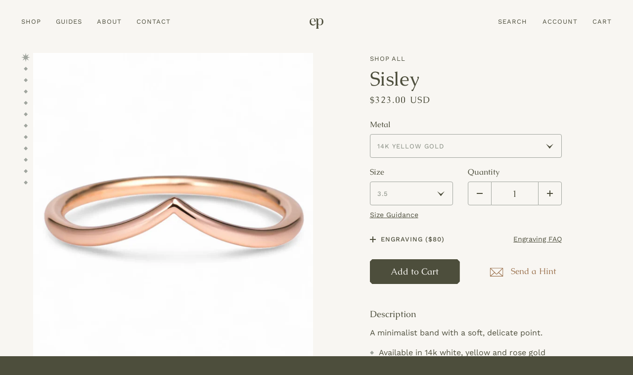

--- FILE ---
content_type: text/html; charset=utf-8
request_url: https://edenphilippa.com/en-us/collections/all/products/sisley
body_size: 30295
content:
<!doctype html>
<html lang="en" class="is-wiping is-loading ">
  <head>
    <meta charset="utf-8" />
<meta http-equiv="x-ua-compatible" content="ie=edge" />
<meta name="viewport" content="width=device-width, initial-scale=1.0, maximum-scale=1.0, user-scalable=no" />

<link rel="canonical" href="https://edenphilippa.com/en-us/products/sisley" />
<link rel="preconnect" href="https://cdn.shopify.com" />
<link rel="preload" as="font" crossorigin="anonymous" type="font/woff2" href="//edenphilippa.com/cdn/shop/t/3/assets/caudex-regular.woff2?v=65162299456835990101654800593" />
<link rel="preload" as="font" crossorigin="anonymous" type="font/woff2" href="//edenphilippa.com/cdn/shop/t/3/assets/work-sans-regular.woff2?v=91177867993503874501654800597" />
<link rel="preload" as="font" crossorigin="anonymous" type="font/woff2" href="//edenphilippa.com/cdn/shop/t/3/assets/work-sans-medium.woff2?v=109854111609455590491654800596" /><link rel="icon" type="image/png" href="//edenphilippa.com/cdn/shop/files/eden-philippa-favicon_32x32.png?v=1654816234" /><title>Sisley &ndash; Eden Philippa</title>


<meta name="description" content="A minimalist band with a soft, delicate point. Available in 14k white, yellow and rose gold Made in Toronto, Canada  Each piece is made-to-order with care and special attention to detail.  Please allow 3-5 weeks for items to ship.  For ring sizes larger than 9, please contact us at eden@edenphilippa.com.  " />
<meta property="og:description" content="A minimalist band with a soft, delicate point. Available in 14k white, yellow and rose gold Made in Toronto, Canada  Each piece is made-to-order with care and special attention to detail.  Please allow 3-5 weeks for items to ship.  For ring sizes larger than 9, please contact us at eden@edenphilippa.com.  " />


<meta name="twitter:card" content="summary_large_image" />
<meta name="twitter:title" content="Sisley" />
    <script>window.performance && window.performance.mark && window.performance.mark('shopify.content_for_header.start');</script><meta id="shopify-digital-wallet" name="shopify-digital-wallet" content="/63700664569/digital_wallets/dialog">
<meta name="shopify-checkout-api-token" content="2da548e6098d391acebd52e1bd316a1a">
<link rel="alternate" hreflang="x-default" href="https://edenphilippa.com/products/sisley">
<link rel="alternate" hreflang="en" href="https://edenphilippa.com/products/sisley">
<link rel="alternate" hreflang="en-US" href="https://edenphilippa.com/en-us/products/sisley">
<link rel="alternate" type="application/json+oembed" href="https://edenphilippa.com/en-us/products/sisley.oembed">
<script async="async" src="/checkouts/internal/preloads.js?locale=en-US"></script>
<link rel="preconnect" href="https://shop.app" crossorigin="anonymous">
<script async="async" src="https://shop.app/checkouts/internal/preloads.js?locale=en-US&shop_id=63700664569" crossorigin="anonymous"></script>
<script id="apple-pay-shop-capabilities" type="application/json">{"shopId":63700664569,"countryCode":"CA","currencyCode":"USD","merchantCapabilities":["supports3DS"],"merchantId":"gid:\/\/shopify\/Shop\/63700664569","merchantName":"Eden Philippa","requiredBillingContactFields":["postalAddress","email","phone"],"requiredShippingContactFields":["postalAddress","email","phone"],"shippingType":"shipping","supportedNetworks":["visa","masterCard","amex","discover","interac","jcb"],"total":{"type":"pending","label":"Eden Philippa","amount":"1.00"},"shopifyPaymentsEnabled":true,"supportsSubscriptions":true}</script>
<script id="shopify-features" type="application/json">{"accessToken":"2da548e6098d391acebd52e1bd316a1a","betas":["rich-media-storefront-analytics"],"domain":"edenphilippa.com","predictiveSearch":true,"shopId":63700664569,"locale":"en"}</script>
<script>var Shopify = Shopify || {};
Shopify.shop = "edenphilippa.myshopify.com";
Shopify.locale = "en";
Shopify.currency = {"active":"USD","rate":"0.75"};
Shopify.country = "US";
Shopify.theme = {"name":"Eden Philippa","id":133892997369,"schema_name":"Eden Philippa","schema_version":"1.0.0","theme_store_id":null,"role":"main"};
Shopify.theme.handle = "null";
Shopify.theme.style = {"id":null,"handle":null};
Shopify.cdnHost = "edenphilippa.com/cdn";
Shopify.routes = Shopify.routes || {};
Shopify.routes.root = "/en-us/";</script>
<script type="module">!function(o){(o.Shopify=o.Shopify||{}).modules=!0}(window);</script>
<script>!function(o){function n(){var o=[];function n(){o.push(Array.prototype.slice.apply(arguments))}return n.q=o,n}var t=o.Shopify=o.Shopify||{};t.loadFeatures=n(),t.autoloadFeatures=n()}(window);</script>
<script>
  window.ShopifyPay = window.ShopifyPay || {};
  window.ShopifyPay.apiHost = "shop.app\/pay";
  window.ShopifyPay.redirectState = null;
</script>
<script id="shop-js-analytics" type="application/json">{"pageType":"product"}</script>
<script defer="defer" async type="module" src="//edenphilippa.com/cdn/shopifycloud/shop-js/modules/v2/client.init-shop-cart-sync_BT-GjEfc.en.esm.js"></script>
<script defer="defer" async type="module" src="//edenphilippa.com/cdn/shopifycloud/shop-js/modules/v2/chunk.common_D58fp_Oc.esm.js"></script>
<script defer="defer" async type="module" src="//edenphilippa.com/cdn/shopifycloud/shop-js/modules/v2/chunk.modal_xMitdFEc.esm.js"></script>
<script type="module">
  await import("//edenphilippa.com/cdn/shopifycloud/shop-js/modules/v2/client.init-shop-cart-sync_BT-GjEfc.en.esm.js");
await import("//edenphilippa.com/cdn/shopifycloud/shop-js/modules/v2/chunk.common_D58fp_Oc.esm.js");
await import("//edenphilippa.com/cdn/shopifycloud/shop-js/modules/v2/chunk.modal_xMitdFEc.esm.js");

  window.Shopify.SignInWithShop?.initShopCartSync?.({"fedCMEnabled":true,"windoidEnabled":true});

</script>
<script>
  window.Shopify = window.Shopify || {};
  if (!window.Shopify.featureAssets) window.Shopify.featureAssets = {};
  window.Shopify.featureAssets['shop-js'] = {"shop-cart-sync":["modules/v2/client.shop-cart-sync_DZOKe7Ll.en.esm.js","modules/v2/chunk.common_D58fp_Oc.esm.js","modules/v2/chunk.modal_xMitdFEc.esm.js"],"init-fed-cm":["modules/v2/client.init-fed-cm_B6oLuCjv.en.esm.js","modules/v2/chunk.common_D58fp_Oc.esm.js","modules/v2/chunk.modal_xMitdFEc.esm.js"],"shop-cash-offers":["modules/v2/client.shop-cash-offers_D2sdYoxE.en.esm.js","modules/v2/chunk.common_D58fp_Oc.esm.js","modules/v2/chunk.modal_xMitdFEc.esm.js"],"shop-login-button":["modules/v2/client.shop-login-button_QeVjl5Y3.en.esm.js","modules/v2/chunk.common_D58fp_Oc.esm.js","modules/v2/chunk.modal_xMitdFEc.esm.js"],"pay-button":["modules/v2/client.pay-button_DXTOsIq6.en.esm.js","modules/v2/chunk.common_D58fp_Oc.esm.js","modules/v2/chunk.modal_xMitdFEc.esm.js"],"shop-button":["modules/v2/client.shop-button_DQZHx9pm.en.esm.js","modules/v2/chunk.common_D58fp_Oc.esm.js","modules/v2/chunk.modal_xMitdFEc.esm.js"],"avatar":["modules/v2/client.avatar_BTnouDA3.en.esm.js"],"init-windoid":["modules/v2/client.init-windoid_CR1B-cfM.en.esm.js","modules/v2/chunk.common_D58fp_Oc.esm.js","modules/v2/chunk.modal_xMitdFEc.esm.js"],"init-shop-for-new-customer-accounts":["modules/v2/client.init-shop-for-new-customer-accounts_C_vY_xzh.en.esm.js","modules/v2/client.shop-login-button_QeVjl5Y3.en.esm.js","modules/v2/chunk.common_D58fp_Oc.esm.js","modules/v2/chunk.modal_xMitdFEc.esm.js"],"init-shop-email-lookup-coordinator":["modules/v2/client.init-shop-email-lookup-coordinator_BI7n9ZSv.en.esm.js","modules/v2/chunk.common_D58fp_Oc.esm.js","modules/v2/chunk.modal_xMitdFEc.esm.js"],"init-shop-cart-sync":["modules/v2/client.init-shop-cart-sync_BT-GjEfc.en.esm.js","modules/v2/chunk.common_D58fp_Oc.esm.js","modules/v2/chunk.modal_xMitdFEc.esm.js"],"shop-toast-manager":["modules/v2/client.shop-toast-manager_DiYdP3xc.en.esm.js","modules/v2/chunk.common_D58fp_Oc.esm.js","modules/v2/chunk.modal_xMitdFEc.esm.js"],"init-customer-accounts":["modules/v2/client.init-customer-accounts_D9ZNqS-Q.en.esm.js","modules/v2/client.shop-login-button_QeVjl5Y3.en.esm.js","modules/v2/chunk.common_D58fp_Oc.esm.js","modules/v2/chunk.modal_xMitdFEc.esm.js"],"init-customer-accounts-sign-up":["modules/v2/client.init-customer-accounts-sign-up_iGw4briv.en.esm.js","modules/v2/client.shop-login-button_QeVjl5Y3.en.esm.js","modules/v2/chunk.common_D58fp_Oc.esm.js","modules/v2/chunk.modal_xMitdFEc.esm.js"],"shop-follow-button":["modules/v2/client.shop-follow-button_CqMgW2wH.en.esm.js","modules/v2/chunk.common_D58fp_Oc.esm.js","modules/v2/chunk.modal_xMitdFEc.esm.js"],"checkout-modal":["modules/v2/client.checkout-modal_xHeaAweL.en.esm.js","modules/v2/chunk.common_D58fp_Oc.esm.js","modules/v2/chunk.modal_xMitdFEc.esm.js"],"shop-login":["modules/v2/client.shop-login_D91U-Q7h.en.esm.js","modules/v2/chunk.common_D58fp_Oc.esm.js","modules/v2/chunk.modal_xMitdFEc.esm.js"],"lead-capture":["modules/v2/client.lead-capture_BJmE1dJe.en.esm.js","modules/v2/chunk.common_D58fp_Oc.esm.js","modules/v2/chunk.modal_xMitdFEc.esm.js"],"payment-terms":["modules/v2/client.payment-terms_Ci9AEqFq.en.esm.js","modules/v2/chunk.common_D58fp_Oc.esm.js","modules/v2/chunk.modal_xMitdFEc.esm.js"]};
</script>
<script>(function() {
  var isLoaded = false;
  function asyncLoad() {
    if (isLoaded) return;
    isLoaded = true;
    var urls = ["https:\/\/drop-a-hint.fly.dev\/script.js?shop=edenphilippa.myshopify.com","https:\/\/gdprcdn.b-cdn.net\/js\/gdpr_cookie_consent.min.js?shop=edenphilippa.myshopify.com","https:\/\/cdn.nfcube.com\/instafeed-9647efee0312f7b18bdb71a11f2de40f.js?shop=edenphilippa.myshopify.com"];
    for (var i = 0; i < urls.length; i++) {
      var s = document.createElement('script');
      s.type = 'text/javascript';
      s.async = true;
      s.src = urls[i];
      var x = document.getElementsByTagName('script')[0];
      x.parentNode.insertBefore(s, x);
    }
  };
  if(window.attachEvent) {
    window.attachEvent('onload', asyncLoad);
  } else {
    window.addEventListener('load', asyncLoad, false);
  }
})();</script>
<script id="__st">var __st={"a":63700664569,"offset":-18000,"reqid":"afdd4796-f311-42a0-a09c-3674ee0c3a19-1769514057","pageurl":"edenphilippa.com\/en-us\/collections\/all\/products\/sisley","u":"f659d8ef497c","p":"product","rtyp":"product","rid":7719473873145};</script>
<script>window.ShopifyPaypalV4VisibilityTracking = true;</script>
<script id="form-persister">!function(){'use strict';const t='contact',e='new_comment',n=[[t,t],['blogs',e],['comments',e],[t,'customer']],o='password',r='form_key',c=['recaptcha-v3-token','g-recaptcha-response','h-captcha-response',o],s=()=>{try{return window.sessionStorage}catch{return}},i='__shopify_v',u=t=>t.elements[r],a=function(){const t=[...n].map((([t,e])=>`form[action*='/${t}']:not([data-nocaptcha='true']) input[name='form_type'][value='${e}']`)).join(',');var e;return e=t,()=>e?[...document.querySelectorAll(e)].map((t=>t.form)):[]}();function m(t){const e=u(t);a().includes(t)&&(!e||!e.value)&&function(t){try{if(!s())return;!function(t){const e=s();if(!e)return;const n=u(t);if(!n)return;const o=n.value;o&&e.removeItem(o)}(t);const e=Array.from(Array(32),(()=>Math.random().toString(36)[2])).join('');!function(t,e){u(t)||t.append(Object.assign(document.createElement('input'),{type:'hidden',name:r})),t.elements[r].value=e}(t,e),function(t,e){const n=s();if(!n)return;const r=[...t.querySelectorAll(`input[type='${o}']`)].map((({name:t})=>t)),u=[...c,...r],a={};for(const[o,c]of new FormData(t).entries())u.includes(o)||(a[o]=c);n.setItem(e,JSON.stringify({[i]:1,action:t.action,data:a}))}(t,e)}catch(e){console.error('failed to persist form',e)}}(t)}const f=t=>{if('true'===t.dataset.persistBound)return;const e=function(t,e){const n=function(t){return'function'==typeof t.submit?t.submit:HTMLFormElement.prototype.submit}(t).bind(t);return function(){let t;return()=>{t||(t=!0,(()=>{try{e(),n()}catch(t){(t=>{console.error('form submit failed',t)})(t)}})(),setTimeout((()=>t=!1),250))}}()}(t,(()=>{m(t)}));!function(t,e){if('function'==typeof t.submit&&'function'==typeof e)try{t.submit=e}catch{}}(t,e),t.addEventListener('submit',(t=>{t.preventDefault(),e()})),t.dataset.persistBound='true'};!function(){function t(t){const e=(t=>{const e=t.target;return e instanceof HTMLFormElement?e:e&&e.form})(t);e&&m(e)}document.addEventListener('submit',t),document.addEventListener('DOMContentLoaded',(()=>{const e=a();for(const t of e)f(t);var n;n=document.body,new window.MutationObserver((t=>{for(const e of t)if('childList'===e.type&&e.addedNodes.length)for(const t of e.addedNodes)1===t.nodeType&&'FORM'===t.tagName&&a().includes(t)&&f(t)})).observe(n,{childList:!0,subtree:!0,attributes:!1}),document.removeEventListener('submit',t)}))}()}();</script>
<script integrity="sha256-4kQ18oKyAcykRKYeNunJcIwy7WH5gtpwJnB7kiuLZ1E=" data-source-attribution="shopify.loadfeatures" defer="defer" src="//edenphilippa.com/cdn/shopifycloud/storefront/assets/storefront/load_feature-a0a9edcb.js" crossorigin="anonymous"></script>
<script crossorigin="anonymous" defer="defer" src="//edenphilippa.com/cdn/shopifycloud/storefront/assets/shopify_pay/storefront-65b4c6d7.js?v=20250812"></script>
<script data-source-attribution="shopify.dynamic_checkout.dynamic.init">var Shopify=Shopify||{};Shopify.PaymentButton=Shopify.PaymentButton||{isStorefrontPortableWallets:!0,init:function(){window.Shopify.PaymentButton.init=function(){};var t=document.createElement("script");t.src="https://edenphilippa.com/cdn/shopifycloud/portable-wallets/latest/portable-wallets.en.js",t.type="module",document.head.appendChild(t)}};
</script>
<script data-source-attribution="shopify.dynamic_checkout.buyer_consent">
  function portableWalletsHideBuyerConsent(e){var t=document.getElementById("shopify-buyer-consent"),n=document.getElementById("shopify-subscription-policy-button");t&&n&&(t.classList.add("hidden"),t.setAttribute("aria-hidden","true"),n.removeEventListener("click",e))}function portableWalletsShowBuyerConsent(e){var t=document.getElementById("shopify-buyer-consent"),n=document.getElementById("shopify-subscription-policy-button");t&&n&&(t.classList.remove("hidden"),t.removeAttribute("aria-hidden"),n.addEventListener("click",e))}window.Shopify?.PaymentButton&&(window.Shopify.PaymentButton.hideBuyerConsent=portableWalletsHideBuyerConsent,window.Shopify.PaymentButton.showBuyerConsent=portableWalletsShowBuyerConsent);
</script>
<script data-source-attribution="shopify.dynamic_checkout.cart.bootstrap">document.addEventListener("DOMContentLoaded",(function(){function t(){return document.querySelector("shopify-accelerated-checkout-cart, shopify-accelerated-checkout")}if(t())Shopify.PaymentButton.init();else{new MutationObserver((function(e,n){t()&&(Shopify.PaymentButton.init(),n.disconnect())})).observe(document.body,{childList:!0,subtree:!0})}}));
</script>
<link id="shopify-accelerated-checkout-styles" rel="stylesheet" media="screen" href="https://edenphilippa.com/cdn/shopifycloud/portable-wallets/latest/accelerated-checkout-backwards-compat.css" crossorigin="anonymous">
<style id="shopify-accelerated-checkout-cart">
        #shopify-buyer-consent {
  margin-top: 1em;
  display: inline-block;
  width: 100%;
}

#shopify-buyer-consent.hidden {
  display: none;
}

#shopify-subscription-policy-button {
  background: none;
  border: none;
  padding: 0;
  text-decoration: underline;
  font-size: inherit;
  cursor: pointer;
}

#shopify-subscription-policy-button::before {
  box-shadow: none;
}

      </style>

<script>window.performance && window.performance.mark && window.performance.mark('shopify.content_for_header.end');</script>
    <link href="//edenphilippa.com/cdn/shop/t/3/assets/main.min.css?v=43954678455233993941744819378" rel="stylesheet" type="text/css" media="all" />
<link href="//edenphilippa.com/cdn/shop/t/3/assets/css-overrides.scss.css?v=111603181540343972631655932844" rel="stylesheet" type="text/css" media="all" />
<script src="//edenphilippa.com/cdn/shopifycloud/storefront/assets/themes_support/shopify_common-5f594365.js" type="text/javascript"></script>
<!-- Google Tag Manager -->
<script>(function(w,d,s,l,i){w[l]=w[l]||[];w[l].push({'gtm.start':
new Date().getTime(),event:'gtm.js'});var f=d.getElementsByTagName(s)[0],
j=d.createElement(s),dl=l!='dataLayer'?'&l='+l:'';j.async=true;j.src=
'https://www.googletagmanager.com/gtm.js?id='+i+dl;f.parentNode.insertBefore(j,f);
})(window,document,'script','dataLayer','GTM-5VR7JM9');</script>
<!-- End Google Tag Manager -->
  <meta property="og:image" content="https://cdn.shopify.com/s/files/1/0637/0066/4569/files/EP48.jpg?v=1760454836" />
<meta property="og:image:secure_url" content="https://cdn.shopify.com/s/files/1/0637/0066/4569/files/EP48.jpg?v=1760454836" />
<meta property="og:image:width" content="1512" />
<meta property="og:image:height" content="1512" />
<link href="https://monorail-edge.shopifysvc.com" rel="dns-prefetch">
<script>(function(){if ("sendBeacon" in navigator && "performance" in window) {try {var session_token_from_headers = performance.getEntriesByType('navigation')[0].serverTiming.find(x => x.name == '_s').description;} catch {var session_token_from_headers = undefined;}var session_cookie_matches = document.cookie.match(/_shopify_s=([^;]*)/);var session_token_from_cookie = session_cookie_matches && session_cookie_matches.length === 2 ? session_cookie_matches[1] : "";var session_token = session_token_from_headers || session_token_from_cookie || "";function handle_abandonment_event(e) {var entries = performance.getEntries().filter(function(entry) {return /monorail-edge.shopifysvc.com/.test(entry.name);});if (!window.abandonment_tracked && entries.length === 0) {window.abandonment_tracked = true;var currentMs = Date.now();var navigation_start = performance.timing.navigationStart;var payload = {shop_id: 63700664569,url: window.location.href,navigation_start,duration: currentMs - navigation_start,session_token,page_type: "product"};window.navigator.sendBeacon("https://monorail-edge.shopifysvc.com/v1/produce", JSON.stringify({schema_id: "online_store_buyer_site_abandonment/1.1",payload: payload,metadata: {event_created_at_ms: currentMs,event_sent_at_ms: currentMs}}));}}window.addEventListener('pagehide', handle_abandonment_event);}}());</script>
<script id="web-pixels-manager-setup">(function e(e,d,r,n,o){if(void 0===o&&(o={}),!Boolean(null===(a=null===(i=window.Shopify)||void 0===i?void 0:i.analytics)||void 0===a?void 0:a.replayQueue)){var i,a;window.Shopify=window.Shopify||{};var t=window.Shopify;t.analytics=t.analytics||{};var s=t.analytics;s.replayQueue=[],s.publish=function(e,d,r){return s.replayQueue.push([e,d,r]),!0};try{self.performance.mark("wpm:start")}catch(e){}var l=function(){var e={modern:/Edge?\/(1{2}[4-9]|1[2-9]\d|[2-9]\d{2}|\d{4,})\.\d+(\.\d+|)|Firefox\/(1{2}[4-9]|1[2-9]\d|[2-9]\d{2}|\d{4,})\.\d+(\.\d+|)|Chrom(ium|e)\/(9{2}|\d{3,})\.\d+(\.\d+|)|(Maci|X1{2}).+ Version\/(15\.\d+|(1[6-9]|[2-9]\d|\d{3,})\.\d+)([,.]\d+|)( \(\w+\)|)( Mobile\/\w+|) Safari\/|Chrome.+OPR\/(9{2}|\d{3,})\.\d+\.\d+|(CPU[ +]OS|iPhone[ +]OS|CPU[ +]iPhone|CPU IPhone OS|CPU iPad OS)[ +]+(15[._]\d+|(1[6-9]|[2-9]\d|\d{3,})[._]\d+)([._]\d+|)|Android:?[ /-](13[3-9]|1[4-9]\d|[2-9]\d{2}|\d{4,})(\.\d+|)(\.\d+|)|Android.+Firefox\/(13[5-9]|1[4-9]\d|[2-9]\d{2}|\d{4,})\.\d+(\.\d+|)|Android.+Chrom(ium|e)\/(13[3-9]|1[4-9]\d|[2-9]\d{2}|\d{4,})\.\d+(\.\d+|)|SamsungBrowser\/([2-9]\d|\d{3,})\.\d+/,legacy:/Edge?\/(1[6-9]|[2-9]\d|\d{3,})\.\d+(\.\d+|)|Firefox\/(5[4-9]|[6-9]\d|\d{3,})\.\d+(\.\d+|)|Chrom(ium|e)\/(5[1-9]|[6-9]\d|\d{3,})\.\d+(\.\d+|)([\d.]+$|.*Safari\/(?![\d.]+ Edge\/[\d.]+$))|(Maci|X1{2}).+ Version\/(10\.\d+|(1[1-9]|[2-9]\d|\d{3,})\.\d+)([,.]\d+|)( \(\w+\)|)( Mobile\/\w+|) Safari\/|Chrome.+OPR\/(3[89]|[4-9]\d|\d{3,})\.\d+\.\d+|(CPU[ +]OS|iPhone[ +]OS|CPU[ +]iPhone|CPU IPhone OS|CPU iPad OS)[ +]+(10[._]\d+|(1[1-9]|[2-9]\d|\d{3,})[._]\d+)([._]\d+|)|Android:?[ /-](13[3-9]|1[4-9]\d|[2-9]\d{2}|\d{4,})(\.\d+|)(\.\d+|)|Mobile Safari.+OPR\/([89]\d|\d{3,})\.\d+\.\d+|Android.+Firefox\/(13[5-9]|1[4-9]\d|[2-9]\d{2}|\d{4,})\.\d+(\.\d+|)|Android.+Chrom(ium|e)\/(13[3-9]|1[4-9]\d|[2-9]\d{2}|\d{4,})\.\d+(\.\d+|)|Android.+(UC? ?Browser|UCWEB|U3)[ /]?(15\.([5-9]|\d{2,})|(1[6-9]|[2-9]\d|\d{3,})\.\d+)\.\d+|SamsungBrowser\/(5\.\d+|([6-9]|\d{2,})\.\d+)|Android.+MQ{2}Browser\/(14(\.(9|\d{2,})|)|(1[5-9]|[2-9]\d|\d{3,})(\.\d+|))(\.\d+|)|K[Aa][Ii]OS\/(3\.\d+|([4-9]|\d{2,})\.\d+)(\.\d+|)/},d=e.modern,r=e.legacy,n=navigator.userAgent;return n.match(d)?"modern":n.match(r)?"legacy":"unknown"}(),u="modern"===l?"modern":"legacy",c=(null!=n?n:{modern:"",legacy:""})[u],f=function(e){return[e.baseUrl,"/wpm","/b",e.hashVersion,"modern"===e.buildTarget?"m":"l",".js"].join("")}({baseUrl:d,hashVersion:r,buildTarget:u}),m=function(e){var d=e.version,r=e.bundleTarget,n=e.surface,o=e.pageUrl,i=e.monorailEndpoint;return{emit:function(e){var a=e.status,t=e.errorMsg,s=(new Date).getTime(),l=JSON.stringify({metadata:{event_sent_at_ms:s},events:[{schema_id:"web_pixels_manager_load/3.1",payload:{version:d,bundle_target:r,page_url:o,status:a,surface:n,error_msg:t},metadata:{event_created_at_ms:s}}]});if(!i)return console&&console.warn&&console.warn("[Web Pixels Manager] No Monorail endpoint provided, skipping logging."),!1;try{return self.navigator.sendBeacon.bind(self.navigator)(i,l)}catch(e){}var u=new XMLHttpRequest;try{return u.open("POST",i,!0),u.setRequestHeader("Content-Type","text/plain"),u.send(l),!0}catch(e){return console&&console.warn&&console.warn("[Web Pixels Manager] Got an unhandled error while logging to Monorail."),!1}}}}({version:r,bundleTarget:l,surface:e.surface,pageUrl:self.location.href,monorailEndpoint:e.monorailEndpoint});try{o.browserTarget=l,function(e){var d=e.src,r=e.async,n=void 0===r||r,o=e.onload,i=e.onerror,a=e.sri,t=e.scriptDataAttributes,s=void 0===t?{}:t,l=document.createElement("script"),u=document.querySelector("head"),c=document.querySelector("body");if(l.async=n,l.src=d,a&&(l.integrity=a,l.crossOrigin="anonymous"),s)for(var f in s)if(Object.prototype.hasOwnProperty.call(s,f))try{l.dataset[f]=s[f]}catch(e){}if(o&&l.addEventListener("load",o),i&&l.addEventListener("error",i),u)u.appendChild(l);else{if(!c)throw new Error("Did not find a head or body element to append the script");c.appendChild(l)}}({src:f,async:!0,onload:function(){if(!function(){var e,d;return Boolean(null===(d=null===(e=window.Shopify)||void 0===e?void 0:e.analytics)||void 0===d?void 0:d.initialized)}()){var d=window.webPixelsManager.init(e)||void 0;if(d){var r=window.Shopify.analytics;r.replayQueue.forEach((function(e){var r=e[0],n=e[1],o=e[2];d.publishCustomEvent(r,n,o)})),r.replayQueue=[],r.publish=d.publishCustomEvent,r.visitor=d.visitor,r.initialized=!0}}},onerror:function(){return m.emit({status:"failed",errorMsg:"".concat(f," has failed to load")})},sri:function(e){var d=/^sha384-[A-Za-z0-9+/=]+$/;return"string"==typeof e&&d.test(e)}(c)?c:"",scriptDataAttributes:o}),m.emit({status:"loading"})}catch(e){m.emit({status:"failed",errorMsg:(null==e?void 0:e.message)||"Unknown error"})}}})({shopId: 63700664569,storefrontBaseUrl: "https://edenphilippa.com",extensionsBaseUrl: "https://extensions.shopifycdn.com/cdn/shopifycloud/web-pixels-manager",monorailEndpoint: "https://monorail-edge.shopifysvc.com/unstable/produce_batch",surface: "storefront-renderer",enabledBetaFlags: ["2dca8a86"],webPixelsConfigList: [{"id":"66388217","configuration":"{\"tagID\":\"2613863755845\"}","eventPayloadVersion":"v1","runtimeContext":"STRICT","scriptVersion":"18031546ee651571ed29edbe71a3550b","type":"APP","apiClientId":3009811,"privacyPurposes":["ANALYTICS","MARKETING","SALE_OF_DATA"],"dataSharingAdjustments":{"protectedCustomerApprovalScopes":["read_customer_address","read_customer_email","read_customer_name","read_customer_personal_data","read_customer_phone"]}},{"id":"shopify-app-pixel","configuration":"{}","eventPayloadVersion":"v1","runtimeContext":"STRICT","scriptVersion":"0450","apiClientId":"shopify-pixel","type":"APP","privacyPurposes":["ANALYTICS","MARKETING"]},{"id":"shopify-custom-pixel","eventPayloadVersion":"v1","runtimeContext":"LAX","scriptVersion":"0450","apiClientId":"shopify-pixel","type":"CUSTOM","privacyPurposes":["ANALYTICS","MARKETING"]}],isMerchantRequest: false,initData: {"shop":{"name":"Eden Philippa","paymentSettings":{"currencyCode":"CAD"},"myshopifyDomain":"edenphilippa.myshopify.com","countryCode":"CA","storefrontUrl":"https:\/\/edenphilippa.com\/en-us"},"customer":null,"cart":null,"checkout":null,"productVariants":[{"price":{"amount":323.0,"currencyCode":"USD"},"product":{"title":"Sisley","vendor":"Eden Philippa","id":"7719473873145","untranslatedTitle":"Sisley","url":"\/en-us\/products\/sisley","type":""},"id":"43114507141369","image":{"src":"\/\/edenphilippa.com\/cdn\/shop\/files\/EP48.jpg?v=1760454836"},"sku":"5514Y","title":"14k yellow gold","untranslatedTitle":"14k yellow gold"},{"price":{"amount":323.0,"currencyCode":"USD"},"product":{"title":"Sisley","vendor":"Eden Philippa","id":"7719473873145","untranslatedTitle":"Sisley","url":"\/en-us\/products\/sisley","type":""},"id":"43114507174137","image":{"src":"\/\/edenphilippa.com\/cdn\/shop\/files\/EP48.jpg?v=1760454836"},"sku":"5514W","title":"14k white gold","untranslatedTitle":"14k white gold"},{"price":{"amount":323.0,"currencyCode":"USD"},"product":{"title":"Sisley","vendor":"Eden Philippa","id":"7719473873145","untranslatedTitle":"Sisley","url":"\/en-us\/products\/sisley","type":""},"id":"43114507206905","image":{"src":"\/\/edenphilippa.com\/cdn\/shop\/files\/EP48.jpg?v=1760454836"},"sku":"5514R","title":"14k rose gold","untranslatedTitle":"14k rose gold"}],"purchasingCompany":null},},"https://edenphilippa.com/cdn","fcfee988w5aeb613cpc8e4bc33m6693e112",{"modern":"","legacy":""},{"shopId":"63700664569","storefrontBaseUrl":"https:\/\/edenphilippa.com","extensionBaseUrl":"https:\/\/extensions.shopifycdn.com\/cdn\/shopifycloud\/web-pixels-manager","surface":"storefront-renderer","enabledBetaFlags":"[\"2dca8a86\"]","isMerchantRequest":"false","hashVersion":"fcfee988w5aeb613cpc8e4bc33m6693e112","publish":"custom","events":"[[\"page_viewed\",{}],[\"product_viewed\",{\"productVariant\":{\"price\":{\"amount\":323.0,\"currencyCode\":\"USD\"},\"product\":{\"title\":\"Sisley\",\"vendor\":\"Eden Philippa\",\"id\":\"7719473873145\",\"untranslatedTitle\":\"Sisley\",\"url\":\"\/en-us\/products\/sisley\",\"type\":\"\"},\"id\":\"43114507141369\",\"image\":{\"src\":\"\/\/edenphilippa.com\/cdn\/shop\/files\/EP48.jpg?v=1760454836\"},\"sku\":\"5514Y\",\"title\":\"14k yellow gold\",\"untranslatedTitle\":\"14k yellow gold\"}}]]"});</script><script>
  window.ShopifyAnalytics = window.ShopifyAnalytics || {};
  window.ShopifyAnalytics.meta = window.ShopifyAnalytics.meta || {};
  window.ShopifyAnalytics.meta.currency = 'USD';
  var meta = {"product":{"id":7719473873145,"gid":"gid:\/\/shopify\/Product\/7719473873145","vendor":"Eden Philippa","type":"","handle":"sisley","variants":[{"id":43114507141369,"price":32300,"name":"Sisley - 14k yellow gold","public_title":"14k yellow gold","sku":"5514Y"},{"id":43114507174137,"price":32300,"name":"Sisley - 14k white gold","public_title":"14k white gold","sku":"5514W"},{"id":43114507206905,"price":32300,"name":"Sisley - 14k rose gold","public_title":"14k rose gold","sku":"5514R"}],"remote":false},"page":{"pageType":"product","resourceType":"product","resourceId":7719473873145,"requestId":"afdd4796-f311-42a0-a09c-3674ee0c3a19-1769514057"}};
  for (var attr in meta) {
    window.ShopifyAnalytics.meta[attr] = meta[attr];
  }
</script>
<script class="analytics">
  (function () {
    var customDocumentWrite = function(content) {
      var jquery = null;

      if (window.jQuery) {
        jquery = window.jQuery;
      } else if (window.Checkout && window.Checkout.$) {
        jquery = window.Checkout.$;
      }

      if (jquery) {
        jquery('body').append(content);
      }
    };

    var hasLoggedConversion = function(token) {
      if (token) {
        return document.cookie.indexOf('loggedConversion=' + token) !== -1;
      }
      return false;
    }

    var setCookieIfConversion = function(token) {
      if (token) {
        var twoMonthsFromNow = new Date(Date.now());
        twoMonthsFromNow.setMonth(twoMonthsFromNow.getMonth() + 2);

        document.cookie = 'loggedConversion=' + token + '; expires=' + twoMonthsFromNow;
      }
    }

    var trekkie = window.ShopifyAnalytics.lib = window.trekkie = window.trekkie || [];
    if (trekkie.integrations) {
      return;
    }
    trekkie.methods = [
      'identify',
      'page',
      'ready',
      'track',
      'trackForm',
      'trackLink'
    ];
    trekkie.factory = function(method) {
      return function() {
        var args = Array.prototype.slice.call(arguments);
        args.unshift(method);
        trekkie.push(args);
        return trekkie;
      };
    };
    for (var i = 0; i < trekkie.methods.length; i++) {
      var key = trekkie.methods[i];
      trekkie[key] = trekkie.factory(key);
    }
    trekkie.load = function(config) {
      trekkie.config = config || {};
      trekkie.config.initialDocumentCookie = document.cookie;
      var first = document.getElementsByTagName('script')[0];
      var script = document.createElement('script');
      script.type = 'text/javascript';
      script.onerror = function(e) {
        var scriptFallback = document.createElement('script');
        scriptFallback.type = 'text/javascript';
        scriptFallback.onerror = function(error) {
                var Monorail = {
      produce: function produce(monorailDomain, schemaId, payload) {
        var currentMs = new Date().getTime();
        var event = {
          schema_id: schemaId,
          payload: payload,
          metadata: {
            event_created_at_ms: currentMs,
            event_sent_at_ms: currentMs
          }
        };
        return Monorail.sendRequest("https://" + monorailDomain + "/v1/produce", JSON.stringify(event));
      },
      sendRequest: function sendRequest(endpointUrl, payload) {
        // Try the sendBeacon API
        if (window && window.navigator && typeof window.navigator.sendBeacon === 'function' && typeof window.Blob === 'function' && !Monorail.isIos12()) {
          var blobData = new window.Blob([payload], {
            type: 'text/plain'
          });

          if (window.navigator.sendBeacon(endpointUrl, blobData)) {
            return true;
          } // sendBeacon was not successful

        } // XHR beacon

        var xhr = new XMLHttpRequest();

        try {
          xhr.open('POST', endpointUrl);
          xhr.setRequestHeader('Content-Type', 'text/plain');
          xhr.send(payload);
        } catch (e) {
          console.log(e);
        }

        return false;
      },
      isIos12: function isIos12() {
        return window.navigator.userAgent.lastIndexOf('iPhone; CPU iPhone OS 12_') !== -1 || window.navigator.userAgent.lastIndexOf('iPad; CPU OS 12_') !== -1;
      }
    };
    Monorail.produce('monorail-edge.shopifysvc.com',
      'trekkie_storefront_load_errors/1.1',
      {shop_id: 63700664569,
      theme_id: 133892997369,
      app_name: "storefront",
      context_url: window.location.href,
      source_url: "//edenphilippa.com/cdn/s/trekkie.storefront.a804e9514e4efded663580eddd6991fcc12b5451.min.js"});

        };
        scriptFallback.async = true;
        scriptFallback.src = '//edenphilippa.com/cdn/s/trekkie.storefront.a804e9514e4efded663580eddd6991fcc12b5451.min.js';
        first.parentNode.insertBefore(scriptFallback, first);
      };
      script.async = true;
      script.src = '//edenphilippa.com/cdn/s/trekkie.storefront.a804e9514e4efded663580eddd6991fcc12b5451.min.js';
      first.parentNode.insertBefore(script, first);
    };
    trekkie.load(
      {"Trekkie":{"appName":"storefront","development":false,"defaultAttributes":{"shopId":63700664569,"isMerchantRequest":null,"themeId":133892997369,"themeCityHash":"914455643155333","contentLanguage":"en","currency":"USD","eventMetadataId":"1a0c36a5-a206-464d-9e40-d04a389a1519"},"isServerSideCookieWritingEnabled":true,"monorailRegion":"shop_domain","enabledBetaFlags":["65f19447"]},"Session Attribution":{},"S2S":{"facebookCapiEnabled":false,"source":"trekkie-storefront-renderer","apiClientId":580111}}
    );

    var loaded = false;
    trekkie.ready(function() {
      if (loaded) return;
      loaded = true;

      window.ShopifyAnalytics.lib = window.trekkie;

      var originalDocumentWrite = document.write;
      document.write = customDocumentWrite;
      try { window.ShopifyAnalytics.merchantGoogleAnalytics.call(this); } catch(error) {};
      document.write = originalDocumentWrite;

      window.ShopifyAnalytics.lib.page(null,{"pageType":"product","resourceType":"product","resourceId":7719473873145,"requestId":"afdd4796-f311-42a0-a09c-3674ee0c3a19-1769514057","shopifyEmitted":true});

      var match = window.location.pathname.match(/checkouts\/(.+)\/(thank_you|post_purchase)/)
      var token = match? match[1]: undefined;
      if (!hasLoggedConversion(token)) {
        setCookieIfConversion(token);
        window.ShopifyAnalytics.lib.track("Viewed Product",{"currency":"USD","variantId":43114507141369,"productId":7719473873145,"productGid":"gid:\/\/shopify\/Product\/7719473873145","name":"Sisley - 14k yellow gold","price":"323.00","sku":"5514Y","brand":"Eden Philippa","variant":"14k yellow gold","category":"","nonInteraction":true,"remote":false},undefined,undefined,{"shopifyEmitted":true});
      window.ShopifyAnalytics.lib.track("monorail:\/\/trekkie_storefront_viewed_product\/1.1",{"currency":"USD","variantId":43114507141369,"productId":7719473873145,"productGid":"gid:\/\/shopify\/Product\/7719473873145","name":"Sisley - 14k yellow gold","price":"323.00","sku":"5514Y","brand":"Eden Philippa","variant":"14k yellow gold","category":"","nonInteraction":true,"remote":false,"referer":"https:\/\/edenphilippa.com\/en-us\/collections\/all\/products\/sisley"});
      }
    });


        var eventsListenerScript = document.createElement('script');
        eventsListenerScript.async = true;
        eventsListenerScript.src = "//edenphilippa.com/cdn/shopifycloud/storefront/assets/shop_events_listener-3da45d37.js";
        document.getElementsByTagName('head')[0].appendChild(eventsListenerScript);

})();</script>
<script
  defer
  src="https://edenphilippa.com/cdn/shopifycloud/perf-kit/shopify-perf-kit-3.0.4.min.js"
  data-application="storefront-renderer"
  data-shop-id="63700664569"
  data-render-region="gcp-us-east1"
  data-page-type="product"
  data-theme-instance-id="133892997369"
  data-theme-name="Eden Philippa"
  data-theme-version="1.0.0"
  data-monorail-region="shop_domain"
  data-resource-timing-sampling-rate="10"
  data-shs="true"
  data-shs-beacon="true"
  data-shs-export-with-fetch="true"
  data-shs-logs-sample-rate="1"
  data-shs-beacon-endpoint="https://edenphilippa.com/api/collect"
></script>
</head>
  <body class="product">
    <div class="wipe-wrapper">
      <div id="wipe"></div>
    </div>
    <!-- Google Tag Manager (noscript) -->
<noscript><iframe src="https://www.googletagmanager.com/ns.html?id=GTM-5VR7JM9"
height="0" width="0" style="display:none;visibility:hidden"></iframe></noscript>
<!-- End Google Tag Manager (noscript) -->
    <div id="swup" class="wrap" role="document">
      <section id="shopify-section-header" class="shopify-section"><header class="header">
  <nav class="header-nav container" itemscope="itemscope" itemtype="https://schema.org/SiteNavigationElement">
    
      <a class="logo logo--glyph" href="/en-us" aria-label="Eden Philippa"><svg xmlns="http://www.w3.org/2000/svg" viewBox="0 0 28 21"><path d="m2.947 7.338-.01-.486h9.48l.007-.77c-.02-1.942-1.358-6.048-5.39-6.08-1.948 0-3.707.712-4.947 2.003C.811 3.334.112 5.223.127 7.326c.025 3.6 2.109 7.235 6.701 7.235 2.649 0 5.006-1.74 6.209-4.563h-.25c-1.277 1.751-2.943 2.636-4.966 2.636-2.664.006-4.803-2.326-4.874-5.296Zm-.059-1.395c-.022-.878.063-3.067 1.358-4.447A3.308 3.308 0 0 1 5.371.712 3.22 3.22 0 0 1 6.708.46c.383-.014.764.06 1.116.217.351.157.665.392.918.689.88 1.03 1.044 3.368.88 4.697l-.051.41-6.667-.024-.015-.506ZM21.658 0h-.111a5.19 5.19 0 0 0-2.21.538 5.353 5.353 0 0 0-1.792 1.439l-.626.807L16.45.359h-3.887v.262h.16c.69 0 1.535 1.482 1.535 2.411v15.484c0 .92-.798 2.344-1.503 2.344h-.032v.13h6.382v-.113h-.223c-.667 0-1.407-1.425-1.407-2.345l-.093-1.647v-4.869l.788.78a4.61 4.61 0 0 0 3.032 1.276h.104c3.183 0 6.57-2.451 6.57-6.992C27.881 2.215 24.651 0 21.658 0Zm3.11 8.834c-.065 2.402-1.822 4.43-3.837 4.43-2.14 0-3.566-1.633-3.634-4.16-.03-1.214-.03-2.74 0-3.985.064-2.401 1.808-4.429 3.81-4.429 2.158 0 3.596 1.621 3.67 4.128.019 1.204.019 2.78-.01 4.016h.002Z"/></svg></a>
    
    <div class="mobile-menu">
      <a class="logo logo--glyph" href="/en-us" aria-label="Eden Philippa"><svg xmlns="http://www.w3.org/2000/svg" viewBox="0 0 28 21"><path d="m2.947 7.338-.01-.486h9.48l.007-.77c-.02-1.942-1.358-6.048-5.39-6.08-1.948 0-3.707.712-4.947 2.003C.811 3.334.112 5.223.127 7.326c.025 3.6 2.109 7.235 6.701 7.235 2.649 0 5.006-1.74 6.209-4.563h-.25c-1.277 1.751-2.943 2.636-4.966 2.636-2.664.006-4.803-2.326-4.874-5.296Zm-.059-1.395c-.022-.878.063-3.067 1.358-4.447A3.308 3.308 0 0 1 5.371.712 3.22 3.22 0 0 1 6.708.46c.383-.014.764.06 1.116.217.351.157.665.392.918.689.88 1.03 1.044 3.368.88 4.697l-.051.41-6.667-.024-.015-.506ZM21.658 0h-.111a5.19 5.19 0 0 0-2.21.538 5.353 5.353 0 0 0-1.792 1.439l-.626.807L16.45.359h-3.887v.262h.16c.69 0 1.535 1.482 1.535 2.411v15.484c0 .92-.798 2.344-1.503 2.344h-.032v.13h6.382v-.113h-.223c-.667 0-1.407-1.425-1.407-2.345l-.093-1.647v-4.869l.788.78a4.61 4.61 0 0 0 3.032 1.276h.104c3.183 0 6.57-2.451 6.57-6.992C27.881 2.215 24.651 0 21.658 0Zm3.11 8.834c-.065 2.402-1.822 4.43-3.837 4.43-2.14 0-3.566-1.633-3.634-4.16-.03-1.214-.03-2.74 0-3.985.064-2.401 1.808-4.429 3.81-4.429 2.158 0 3.596 1.621 3.67 4.128.019 1.204.019 2.78-.01 4.016h.002Z"/></svg></a>
      <button class="text-link mobile-menu_close"><span class="text-link_text">Close</span><span class="text-link_icon text-link_icon--close"><svg xmlns="http://www.w3.org/2000/svg" viewBox="0 0 8 8"><path d="M0 1.172.707.465l6.364 6.364-.707.707z"/><path d="M.707 7.536 0 6.829 6.364.465l.707.707z"/></svg></span></button>
      <ul class="menu menu--inline menu--primary" role="list"><li>
      <a class="menu-item menu-item--has-dropdown" data-no-swup href="/en-us/collections/all" itemprop="name">Shop</a>
      
        <ul class="menu menu--dropdown" role="list">
          
            <li>
              <a class="menu-item" href="/en-us/collections/engagement-rings" itemprop="name">Engagement Rings</a>
            </li>
          
            <li>
              <a class="menu-item" href="/en-us/collections/one-of-a-kind-rings" itemprop="name">One of a Kind Rings</a>
            </li>
          
            <li>
              <a class="menu-item" href="/en-us/collections/wedding-bands" itemprop="name">Wedding Bands</a>
            </li>
          
            <li>
              <a class="menu-item" href="/en-us/collections/wedding-sets" itemprop="name">Wedding Sets</a>
            </li>
          
            <li>
              <a class="menu-item" href="/en-us/collections/earrings" itemprop="name">Earrings</a>
            </li>
          
            <li>
              <a class="menu-item" href="/en-us/collections/necklaces" itemprop="name">Necklaces</a>
            </li>
          
            <li>
              <a class="menu-item" href="/en-us/collections/bestsellers" itemprop="name">Bestsellers</a>
            </li>
          
            <li>
              <a class="menu-item" href="/en-us/collections/ready-to-ship" itemprop="name">Ready to Ship</a>
            </li>
          
            <li>
              <a class="menu-item" href="/en-us/collections/all" itemprop="name">Shop all</a>
            </li>
          
          
            <li class="hide md:show">
              <a class="menu-callout" href="/en-us/products/austen">
      <div class="menu-callout_image">
        <img src="//edenphilippa.com/cdn/shop/files/94BCE55E-39B5-460D-AFE7-2A762C4BA8DF_140x148@2x.jpg?v=1661614255" alt="" />
      </div>
      <div class="menu-callout_copy">
        <h2>Introducing <br />
Austen</h2>
        <span class="text-link"><span class="text-link_text">Newest release</span><span class="text-link_icon text-link_icon--arrow-right"><svg xmlns="http://www.w3.org/2000/svg" viewBox="0 0 16 10"><path d="M15 5.008 7 9.5l2.634-4.492L7 .5l8 4.508Z"/><path d="M-1 4.5h13v1H-1z"/></svg></span></span>
      </div>
    </a>
            </li>
          
        </ul>
      
    </li><li>
      <a class="menu-item menu-item--has-dropdown" data-no-swup href="/en-us/pages/guides" itemprop="name">Guides</a>
      
        <ul class="menu menu--dropdown" role="list">
          
            <li>
              <a class="menu-item" href="/en-us/pages/guides#size-guide" itemprop="name">Size Guide</a>
            </li>
          
            <li>
              <a class="menu-item" href="/en-us/pages/guides#jewelry-care" itemprop="name">Jewellery Care</a>
            </li>
          
            <li>
              <a class="menu-item" href="/en-us/pages/guides#shipping-returns" itemprop="name">Shipping &amp; Returns</a>
            </li>
          
            <li>
              <a class="menu-item" href="/en-us/pages/guides#faq" itemprop="name">FAQ</a>
            </li>
          
          
        </ul>
      
    </li><li>
      <a class="menu-item" href="/en-us/pages/about" itemprop="name">About</a>
      
    </li><li>
      <a class="menu-item menu-item--has-dropdown" data-no-swup href="/en-us/pages/contact" itemprop="name">Contact</a>
      
        <ul class="menu menu--dropdown" role="list">
          
            <li>
              <a class="menu-item" href="/en-us/pages/contact#reach-out" itemprop="name">Reach out</a>
            </li>
          
            <li>
              <a class="menu-item" href="/en-us/pages/contact#book-appointment" itemprop="name">Book an Appointment</a>
            </li>
          
            <li>
              <a class="menu-item" href="/en-us/pages/contact#stockists" itemprop="name">Stockists</a>
            </li>
          
          
        </ul>
      
    </li></ul>
      <div class="mobile-menu_footer">
        <ul class="menu menu--inline menu--secondary" role="list"><li>
      <a class="menu-item" href="/en-us/search" itemprop="name">Search</a>
      
    </li><li>
      <a class="menu-item" href="/en-us/account" itemprop="name">Account</a>
      
    </li><li>
      <a class="menu-item" href="/en-us/cart" itemprop="name">Cart</a>
      
    </li></ul>
        <ul class="social">
  <li><a class="social-icon social-icon--instagram" href="https://www.instagram.com/edenphilippa/" target="_blank"><svg xmlns="http://www.w3.org/2000/svg" viewBox="0 0 16 16"><path d="M8 3.94a4.05 4.05 0 1 0-.1 8.1 4.05 4.05 0 0 0 .1-8.1Zm0 6.88a2.83 2.83 0 1 1-.021-5.66 2.83 2.83 0 0 1 .02 5.66Zm5.19-7.16a.86.86 0 1 1-1.71 0 .85.85 0 0 1 .85-.85.86.86 0 0 1 .86.85Zm1.48-2.34a4.08 4.08 0 0 0-1.4-.91 6 6 0 0 0-1.93-.37H4.65a6.08 6.08 0 0 0-1.93.37A4 4 0 0 0 .41 2.72a6 6 0 0 0-.37 1.93v6.69a6 6 0 0 0 .37 1.93 4 4 0 0 0 2.31 2.31 5.97 5.97 0 0 0 1.93.37c.87 0 1.16.05 3.35.05 2.19 0 2.47 0 3.34-.05a5.999 5.999 0 0 0 1.93-.37 3.998 3.998 0 0 0 2.31-2.31 6.03 6.03 0 0 0 .37-1.93c0-.87.05-1.15.05-3.34s0-2.48-.05-3.35a6.004 6.004 0 0 0-.37-1.93 4.08 4.08 0 0 0-.91-1.4Zm.05 10a4.65 4.65 0 0 1-.28 1.55 2.74 2.74 0 0 1-.64 1 2.65 2.65 0 0 1-1 .64 4.65 4.65 0 0 1-1.55.28c-.86 0-1.12.05-3.28.05-2.16 0-2.43 0-3.29-.05a4.65 4.65 0 0 1-1.55-.28 2.65 2.65 0 0 1-1-.64 2.74 2.74 0 0 1-.64-1 4.65 4.65 0 0 1-.28-1.55V4.75a4.65 4.65 0 0 1 .28-1.55A2.89 2.89 0 0 1 3.1 1.59a4.65 4.65 0 0 1 1.55-.28c.86 0 1.12-.05 3.29-.05s2.42 0 3.28.05a4.54 4.54 0 0 1 1.55.28 2.773 2.773 0 0 1 1.64 1.64 4.65 4.65 0 0 1 .28 1.55v3.29c0 2.17.07 2.35.03 3.21v.04Z"/></svg></a></li>
  <li><a class="social-icon social-icon--pinterest" href="https://www.pinterest.ca/edenphilippa/" target="_blank"><svg xmlns="http://www.w3.org/2000/svg" viewBox="0 0 14 18"><path d="M3.02 18a17.823 17.823 0 0 1 .84-7.07c.21-.79.43-1.6.59-2.4v-.05a3.62 3.62 0 0 1 .38-3.81A1.53 1.53 0 0 1 6 4.07c.217.003.431.047.63.13 1.2.47.74 1.91.26 3.42-.37 1.18-.76 2.39-.31 3.16a1.589 1.589 0 0 0 1.13.7c1.27.26 2.4-.39 3.17-1.82 1.08-2 1.21-5.36-.25-6.84a4.88 4.88 0 0 0-5.81-.74A5.16 5.16 0 0 0 1.87 7.5c.078.36.228.7.44 1a1.57 1.57 0 0 1 .09 1.87C.69 9.95-.07 8.65.02 6.3A6.7 6.7 0 0 1 6.11.08c3.49-.39 7.3 1.18 7.82 4.94a8.13 8.13 0 0 1-1.83 6.55 4.73 4.73 0 0 1-3.89 1.52 3.35 3.35 0 0 1-1.8-.76l-.6-.4-.16-.09v.18c-.51 2.42-1.07 4.72-2.63 5.98Z"/></svg></a></li>
</ul>
      </div>
    </div>
    <div class="mobile-menu_buttons">
      <a class="caption" href="/cart">Cart</a>
      <button class="mobile-menu_open" aria-label="Open menu"></button>
    </div>
  </nav>
  <div class="header-slide">
    <div class="container">
      
        <a class="menu-callout" href="/en-us/products/austen">
      <div class="menu-callout_image">
        <img src="//edenphilippa.com/cdn/shop/files/94BCE55E-39B5-460D-AFE7-2A762C4BA8DF_140x148@2x.jpg?v=1661614255" alt="" />
      </div>
      <div class="menu-callout_copy">
        <h2>Introducing <br />
Austen</h2>
        <span class="text-link"><span class="text-link_text">Newest release</span><span class="text-link_icon text-link_icon--arrow-right"><svg xmlns="http://www.w3.org/2000/svg" viewBox="0 0 16 10"><path d="M15 5.008 7 9.5l2.634-4.492L7 .5l8 4.508Z"/><path d="M-1 4.5h13v1H-1z"/></svg></span></span>
      </div>
    </a>
      
    </div>
  </div>
</header>

</section>
      <section id="shopify-section-cart-slideout" class="shopify-section"><div id="cart" class="cart-slideout">
  <div class="cart-slideout_header">
    <h2>Your cart</h2>
    <button class="text-link text-link--light cart-slideout_close"><span class="text-link_text">Close</span><span class="text-link_icon text-link_icon--close"><svg xmlns="http://www.w3.org/2000/svg" viewBox="0 0 8 8"><path d="M0 1.172.707.465l6.364 6.364-.707.707z"/><path d="M.707 7.536 0 6.829 6.364.465l.707.707z"/></svg></span></button>
  </div>
  <div class="cart-slideout_scroller">
    <div class="cart-slideout_content">
      <p class="h3 empty-cart">Diamonds are a cart’s best friend.</p>
      <div class="cart-slideout_items">
      </div>
    </div>
  </div>
  <div class="cart-slideout_checkout">
    <h4>Subtotal — <span class="cart-subtotal">$0 CAD</span></h4>
    <p>Taxes and shipping applied at checkout</p>
    <a class="btn btn--alt" href="/checkout">Checkout</a>
  </div>
</div>

</section>
      <main role="main">
        <div id="shopify-section-template--16209976852729__main" class="shopify-section"><div class="product-content">
  <div class="container">
    <div class="grid">
      <div class="col-start-1 col-span-6 md:col-start-1 md:col-span-8">
        <div class="product-gallery">
  <div class="swiper">
    <div class="swiper-wrapper">
      
      
        <div class="swiper-slide" data-image-id="">
          
    <img srcset="//edenphilippa.com/cdn/shop/files/EP48_670x720.jpg?v=1760454836 1x, //edenphilippa.com/cdn/shop/files/EP48_670x720@2x.jpg?v=1760454836 2x"
      src="//edenphilippa.com/cdn/shop/files/EP48_670x720.jpg?v=1760454836"
      alt="Sisley"
    />
  
        </div>
      
        <div class="swiper-slide" data-image-id="">
          
    <img srcset="//edenphilippa.com/cdn/shop/products/Sisley9_670x720.jpg?v=1760454836 1x, //edenphilippa.com/cdn/shop/products/Sisley9_670x720@2x.jpg?v=1760454836 2x"
      src="//edenphilippa.com/cdn/shop/products/Sisley9_670x720.jpg?v=1760454836"
      alt="Sisley"
    />
  
        </div>
      
        <div class="swiper-slide" data-image-id="">
          
    <img srcset="//edenphilippa.com/cdn/shop/products/Sisley11_670x720.jpg?v=1760454836 1x, //edenphilippa.com/cdn/shop/products/Sisley11_670x720@2x.jpg?v=1760454836 2x"
      src="//edenphilippa.com/cdn/shop/products/Sisley11_670x720.jpg?v=1760454836"
      alt="Sisley"
    />
  
        </div>
      
        <div class="swiper-slide" data-image-id="">
          
    <img srcset="//edenphilippa.com/cdn/shop/products/Sisley10_670x720.jpg?v=1760454836 1x, //edenphilippa.com/cdn/shop/products/Sisley10_670x720@2x.jpg?v=1760454836 2x"
      src="//edenphilippa.com/cdn/shop/products/Sisley10_670x720.jpg?v=1760454836"
      alt="Sisley"
    />
  
        </div>
      
        <div class="swiper-slide" data-image-id="">
          
    <img srcset="//edenphilippa.com/cdn/shop/products/Sisley8_670x720.jpg?v=1760454836 1x, //edenphilippa.com/cdn/shop/products/Sisley8_670x720@2x.jpg?v=1760454836 2x"
      src="//edenphilippa.com/cdn/shop/products/Sisley8_670x720.jpg?v=1760454836"
      alt="Sisley"
    />
  
        </div>
      
        <div class="swiper-slide" data-image-id="">
          
    <img srcset="//edenphilippa.com/cdn/shop/products/Sisley7_670x720.jpg?v=1760454836 1x, //edenphilippa.com/cdn/shop/products/Sisley7_670x720@2x.jpg?v=1760454836 2x"
      src="//edenphilippa.com/cdn/shop/products/Sisley7_670x720.jpg?v=1760454836"
      alt="Sisley"
    />
  
        </div>
      
        <div class="swiper-slide" data-image-id="">
          
    <img srcset="//edenphilippa.com/cdn/shop/products/Sisley6_670x720.jpg?v=1760454836 1x, //edenphilippa.com/cdn/shop/products/Sisley6_670x720@2x.jpg?v=1760454836 2x"
      src="//edenphilippa.com/cdn/shop/products/Sisley6_670x720.jpg?v=1760454836"
      alt="Sisley"
    />
  
        </div>
      
        <div class="swiper-slide" data-image-id="">
          
    <img srcset="//edenphilippa.com/cdn/shop/products/Sisley5_670x720.jpg?v=1760454836 1x, //edenphilippa.com/cdn/shop/products/Sisley5_670x720@2x.jpg?v=1760454836 2x"
      src="//edenphilippa.com/cdn/shop/products/Sisley5_670x720.jpg?v=1760454836"
      alt="Sisley"
    />
  
        </div>
      
        <div class="swiper-slide" data-image-id="">
          
    <img srcset="//edenphilippa.com/cdn/shop/products/Sisley4_670x720.jpg?v=1760454836 1x, //edenphilippa.com/cdn/shop/products/Sisley4_670x720@2x.jpg?v=1760454836 2x"
      src="//edenphilippa.com/cdn/shop/products/Sisley4_670x720.jpg?v=1760454836"
      alt="Sisley"
    />
  
        </div>
      
        <div class="swiper-slide" data-image-id="">
          
    <img srcset="//edenphilippa.com/cdn/shop/products/Sisley3_670x720.jpg?v=1760454836 1x, //edenphilippa.com/cdn/shop/products/Sisley3_670x720@2x.jpg?v=1760454836 2x"
      src="//edenphilippa.com/cdn/shop/products/Sisley3_670x720.jpg?v=1760454836"
      alt="Sisley"
    />
  
        </div>
      
        <div class="swiper-slide" data-image-id="">
          
    <img srcset="//edenphilippa.com/cdn/shop/products/Sisley_670x720.jpg?v=1760454836 1x, //edenphilippa.com/cdn/shop/products/Sisley_670x720@2x.jpg?v=1760454836 2x"
      src="//edenphilippa.com/cdn/shop/products/Sisley_670x720.jpg?v=1760454836"
      alt="Sisley"
    />
  
        </div>
      
        <div class="swiper-slide" data-image-id="">
          
    <img srcset="//edenphilippa.com/cdn/shop/products/Sisley1_670x720.jpg?v=1760454836 1x, //edenphilippa.com/cdn/shop/products/Sisley1_670x720@2x.jpg?v=1760454836 2x"
      src="//edenphilippa.com/cdn/shop/products/Sisley1_670x720.jpg?v=1760454836"
      alt="Sisley"
    />
  
        </div>
      
</div>
  </div>
  <div class="swiper-pagination swiper-pagination--dark"></div>
</div>
      </div>
      <div class="col-start-8 col-span-4 md:col-start-1 md:col-span-8">
        <div class="product-collection">
  <a class="caption" href="/en-us/collections/all">Shop all</a>
</div>
        <div class="product-title">
          <h1 class="h2">Sisley</h1>
        </div>
        <p class="h4 all-caps product-price"><span>$323<span class="price--currency"> USD</span></span></p>
        <div class="product-form">
  <form action="/cart/add" method="post">
    <div class="product-form_options">
      <select id="product-select" name="id">
        
          
          <option value="43114507141369" data-image-id=""
            selected="selected"
          >
            14k yellow gold - $323.00
          </option>
        
          
          <option value="43114507174137" data-image-id=""
            
          >
            14k white gold - $323.00
          </option>
        
          
          <option value="43114507206905" data-image-id=""
            
          >
            14k rose gold - $323.00
          </option>
        
      </select>
      
      <div class="selector-wrapper">
        <label for="size">Size</label>
        <select id="size" name="properties[Size]">
          
            
  <option>3.5</option>
  <option>3.75</option>
  <option>4</option>
  <option>4.25</option>
  <option>4.5</option>
  <option>4.75</option>
  <option>5</option>
  <option>5.25</option>
  <option>5.5</option>
  <option>5.75</option>
  <option>6</option>
  <option>6.25</option>
  <option>6.5</option>
  <option>6.75</option>
  <option>7</option>
  <option>7.25</option>
  <option>7.5</option>
  <option>7.75</option>
  <option>8</option>
  <option>8.25</option>
  <option>8.5</option>
  <option>8.75</option>
  <option>9</option>

          
        </select>
        <a href="/pages/guides#size-guide" target=_blank>Size Guidance</a>
      </div>
      
      <div class="product-qty">
        <label for="product-qty">Quantity</label>
        <div class="qty">
          <button class="qty-btn qty-btn--decrease" type="button"><svg xmlns="http://www.w3.org/2000/svg" viewBox="0 0 12 12"><path d="M0 7V5h12v2z"/><path class="plus" d="M5 0h2v12H5z"/></svg></button>
          <input id="product-qty" class="qty-input" type="number" name="quantity" value="1" />
          <button class="qty-btn qty-btn--increase" type="button"><svg xmlns="http://www.w3.org/2000/svg" viewBox="0 0 12 12"><path d="M0 7V5h12v2z"/><path class="plus" d="M5 0h2v12H5z"/></svg></svg></button>
        </div>
      </div>
    </div>

<div class="product-engraving">
  <div class="product-engraving_heading">
    <button class="product-engraving_toggle" type="button"><span class="icon"><svg xmlns="http://www.w3.org/2000/svg" viewBox="0 0 12 12"><path d="M0 7V5h12v2z"/><path class="plus" d="M5 0h2v12H5z"/></svg></span>Engraving ($80)</button>
    <a href="/pages/guides#faq" target="_blank">Engraving FAQ</a>
  </div>
  <div class="product-engraving_content">
    <input type="text" name="properties[Engraving]" placeholder="Your text" maxlength="25" />
    <p>25 characters max, including symbols such as &+/. <br />Case sensitive (engraving will appear exactly as typed).</p>
    <label>Choose Font</label>
    <div class="radio-wrapper">
      <label for="font-georgia"><input id="font-georgia" type="radio" name="properties[Font]" value="Georgia" checked /><span><svg xmlns="http://www.w3.org/2000/svg" viewBox="0 0 56 16" width="56" height="16"><path d="M11.492 7.57c-.125.016-.294.042-.508.078a1.808 1.808 0 0 0-.507.141.701.701 0 0 0-.336.336c-.063.14-.094.307-.094.5v.86c0 .624.002 1.046.008 1.265.01.219.02.398.03.54a11.79 11.79 0 0 1-2.07.718 8.568 8.568 0 0 1-2.023.25c-.708 0-1.39-.133-2.047-.399a5.12 5.12 0 0 1-1.718-1.132 5.453 5.453 0 0 1-1.18-1.805c-.292-.708-.438-1.5-.438-2.375 0-.844.138-1.625.414-2.344A5.623 5.623 0 0 1 2.211 2.32a5.16 5.16 0 0 1 1.766-1.21A5.582 5.582 0 0 1 6.18.671c.625 0 1.169.075 1.633.226.463.151.872.334 1.226.547l.32-.53h.625l.07 3.874h-.64c-.11-.427-.245-.846-.406-1.258a4.39 4.39 0 0 0-.625-1.117 2.832 2.832 0 0 0-.938-.781c-.364-.198-.802-.297-1.312-.297-.557 0-1.055.115-1.492.344-.438.224-.818.56-1.141 1.008-.318.432-.563.97-.734 1.617a8.416 8.416 0 0 0-.258 2.164c0 .703.083 1.367.25 1.992.172.62.42 1.156.742 1.61.323.463.727.827 1.21 1.093.485.266 1.035.399 1.65.399.458 0 .874-.07 1.25-.211.38-.141.648-.29.804-.446.042-.27.063-.544.063-.82.005-.276.007-.51.007-.703v-.61c0-.218-.03-.411-.093-.578a.608.608 0 0 0-.368-.375 2.47 2.47 0 0 0-.703-.172 9.245 9.245 0 0 0-.687-.078V7h4.86v.57Zm7.524 2.617a3.944 3.944 0 0 1-1.297 1.47c-.542.364-1.164.546-1.867.546-.62 0-1.165-.11-1.633-.328a3.207 3.207 0 0 1-1.149-.89 3.835 3.835 0 0 1-.68-1.313 5.638 5.638 0 0 1-.218-1.586c0-.5.078-.99.234-1.469a4.21 4.21 0 0 1 .703-1.304 3.35 3.35 0 0 1 1.102-.891 3.18 3.18 0 0 1 1.484-.344c.563 0 1.045.089 1.446.266.4.177.726.419.976.726.24.292.417.636.531 1.032.12.395.18.825.18 1.289v.515h-5.101c0 .505.046.964.14 1.375.1.412.253.774.461 1.086.203.302.469.542.797.719.328.172.719.258 1.172.258.463 0 .862-.107 1.195-.32.339-.22.664-.61.977-1.172l.547.335ZM17.289 7.25c0-.292-.026-.604-.078-.938a2.802 2.802 0 0 0-.234-.835 1.588 1.588 0 0 0-.493-.586c-.208-.151-.476-.227-.804-.227-.547 0-1.003.23-1.367.688-.36.453-.555 1.085-.586 1.898h3.562Zm10.125.82c0 .542-.086 1.076-.258 1.602A3.81 3.81 0 0 1 26.422 11c-.36.417-.776.727-1.25.93a4.008 4.008 0 0 1-1.594.304c-.49 0-.956-.09-1.398-.273a3.573 3.573 0 0 1-1.18-.813 3.926 3.926 0 0 1-.813-1.273 4.614 4.614 0 0 1-.296-1.695c0-1.203.349-2.188 1.047-2.953.703-.766 1.622-1.149 2.757-1.149 1.078 0 1.966.365 2.664 1.094.703.724 1.055 1.69 1.055 2.898Zm-1.617.016c0-.39-.04-.802-.117-1.234a3.914 3.914 0 0 0-.352-1.11 2.125 2.125 0 0 0-.656-.773c-.271-.198-.602-.297-.992-.297-.401 0-.745.099-1.032.297-.28.198-.51.468-.687.812-.167.318-.284.68-.352 1.086-.067.406-.101.8-.101 1.18 0 .5.039.963.117 1.39.083.422.213.8.39 1.133.178.334.4.597.665.79.27.187.604.28 1 .28.65 0 1.166-.315 1.547-.945.38-.63.57-1.5.57-2.61Zm8.633-2.797c0 .266-.065.503-.196.711-.13.203-.33.305-.601.305-.292 0-.516-.076-.672-.227a.694.694 0 0 1-.227-.5c0-.114.008-.219.024-.312.02-.094.039-.188.054-.282-.244 0-.53.1-.859.297a2.54 2.54 0 0 0-.836.844v4.484c0 .183.034.331.102.446.073.114.185.2.336.258.13.052.297.09.5.117.208.026.388.044.539.054V12H28.53v-.516l.367-.03c.13-.011.243-.032.336-.063a.55.55 0 0 0 .32-.243.875.875 0 0 0 .11-.46V5.93c0-.162-.039-.32-.117-.477a.919.919 0 0 0-.313-.375 1.01 1.01 0 0 0-.351-.133 2.763 2.763 0 0 0-.438-.062v-.508l2.563-.172.11.11v1.085h.038c.323-.421.683-.742 1.078-.96.396-.22.758-.329 1.086-.329.328 0 .594.107.797.32.209.214.313.5.313.86Zm7.265 5.914c.209.198.373.422.492.672.12.25.18.56.18.93a2.291 2.291 0 0 1-.976 1.89 4.062 4.062 0 0 1-1.25.57c-.485.136-1.084.204-1.797.204-1.167 0-2.04-.172-2.617-.516-.579-.338-.868-.836-.868-1.492 0-.531.209-.95.625-1.258.417-.307.948-.474 1.594-.5v-.11a5.46 5.46 0 0 1-.484-.171 1.986 1.986 0 0 1-.43-.25 1.352 1.352 0 0 1-.328-.383 1.135 1.135 0 0 1-.125-.555c0-.276.096-.528.289-.757.198-.235.495-.435.89-.602v-.117c-.5-.235-.887-.534-1.163-.899a2.084 2.084 0 0 1-.414-1.28c0-.73.27-1.329.812-1.798.547-.468 1.245-.703 2.094-.703.234 0 .466.024.695.07.234.047.471.107.711.18h2.688v.75H40.5v.047c.193.224.336.471.43.742.093.271.14.537.14.797 0 .677-.276 1.25-.828 1.719a2.85 2.85 0 0 1-1.914.703h-.945a1.22 1.22 0 0 0-.375.226.551.551 0 0 0-.196.446c0 .193.055.341.165.445.109.1.242.167.398.203.151.042.325.068.523.078.204.01.412.019.625.024.23.005.542.02.938.047.401.026.685.041.852.047.24.01.479.067.718.171.245.105.466.248.664.43Zm-2.11-4.57c0-.61-.124-1.094-.374-1.453-.245-.365-.591-.547-1.04-.547-.244 0-.455.052-.632.156a1.153 1.153 0 0 0-.422.43 1.88 1.88 0 0 0-.226.625c-.042.24-.063.487-.063.742 0 .578.125 1.05.375 1.414.255.365.583.547.984.547.448 0 .792-.18 1.032-.54.245-.364.367-.822.367-1.374Zm1.5 6.46c0-.29-.067-.53-.202-.718-.136-.188-.341-.315-.617-.383-.146-.02-.446-.044-.899-.07-.453-.026-.979-.04-1.578-.04-.562.11-.964.293-1.203.548-.234.26-.352.593-.352 1 0 .182.04.357.118.523.078.167.213.32.406.461.182.136.427.245.734.328.308.089.683.133 1.125.133.766 0 1.367-.148 1.805-.445.443-.292.664-.737.664-1.336ZM46.993 12h-3.726v-.516l.367-.03c.13-.011.242-.032.336-.063a.55.55 0 0 0 .32-.243.875.875 0 0 0 .11-.46V5.93a.89.89 0 0 0-.118-.453.962.962 0 0 0-.312-.352 1.387 1.387 0 0 0-.43-.156 2.953 2.953 0 0 0-.516-.086v-.508l2.72-.172.109.11v6.28c0 .183.033.334.101.454.073.12.185.208.336.265.115.047.227.086.336.118.11.026.232.044.367.054V12Zm-.984-10.836c0 .297-.1.557-.297.781a.92.92 0 0 1-.719.328.93.93 0 0 1-.695-.312 1.055 1.055 0 0 1-.29-.727c0-.286.097-.536.29-.75a.92.92 0 0 1 .695-.32c.297 0 .54.102.727.305.192.198.289.43.289.695Zm9.226 10.695a9.13 9.13 0 0 1-.648.211c-.182.058-.39.086-.625.086-.406 0-.732-.094-.977-.281-.24-.193-.393-.471-.46-.836h-.047a3.79 3.79 0 0 1-1.094.86c-.386.197-.852.296-1.399.296-.578 0-1.054-.177-1.43-.53-.37-.355-.554-.819-.554-1.392 0-.296.042-.562.125-.796.083-.235.208-.446.375-.633a1.82 1.82 0 0 1 .516-.414c.213-.125.414-.224.601-.297.235-.089.709-.253 1.422-.492.719-.24 1.203-.427 1.453-.563v-.773c0-.068-.015-.198-.047-.39a1.57 1.57 0 0 0-.18-.548 1.5 1.5 0 0 0-.445-.5c-.187-.146-.455-.219-.804-.219-.24 0-.464.042-.672.125-.203.079-.347.162-.43.25 0 .105.023.258.07.461.052.204.078.391.078.563 0 .182-.083.349-.25.5-.161.15-.387.226-.68.226-.26 0-.452-.09-.577-.273a1.118 1.118 0 0 1 .07-1.313c.172-.218.393-.414.664-.585.234-.146.518-.269.852-.368.333-.104.659-.156.976-.156.438 0 .818.031 1.14.094.329.057.626.185.891.383.266.192.467.455.602.789.14.328.21.752.21 1.273 0 .745-.007 1.406-.023 1.985-.015.572-.023 1.2-.023 1.882 0 .204.034.365.102.485.073.12.182.221.328.304.078.047.2.073.367.079.172.005.346.007.523.007v.5Zm-2.726-4.125c-.443.13-.83.258-1.164.383a4.709 4.709 0 0 0-.93.469c-.26.177-.466.388-.617.633-.151.24-.227.526-.227.86 0 .431.112.75.336.952.23.203.519.305.867.305.37 0 .696-.089.977-.266.281-.182.518-.396.71-.64l.048-2.696Z"/></svg></span></label>
      <label for="font-petite-formal-script"><input id="font-petite-formal-script" type="radio" name="properties[Font]" value="Petit Formal Script" /><span><svg xmlns="http://www.w3.org/2000/svg" viewBox="0 0 165 19" width="165" height="19"><path d="M2.148 14.305C.716 14.305 0 13.46 0 11.773c0-.76.13-1.552.39-2.375.261-.828.641-1.661 1.141-2.5A13.022 13.022 0 0 1 3.266 4.61a11.167 11.167 0 0 1 2.07-1.718A9.39 9.39 0 0 1 7.64 1.805a8.148 8.148 0 0 1 2.437-.375c.568 0 1.07.057 1.508.172.437.109.805.273 1.101.492.303.213.532.479.688.797.156.312.234.671.234 1.078 0 .557-.13 1.08-.39 1.57-.26.484-.617.909-1.07 1.274-.454.359-.987.645-1.602.859A6.026 6.026 0 0 1 8.586 8v-.086a6.163 6.163 0 0 0 1.664-.516 4.533 4.533 0 0 0 1.258-.898c.349-.36.614-.768.797-1.227.187-.458.28-.953.28-1.484 0-.536-.103-.96-.312-1.273-.203-.318-.53-.54-.984-.664a3.53 3.53 0 0 0-.836.515c-.27.224-.497.477-.68.758a4.827 4.827 0 0 0-.344.61c-.062.14-.137.317-.226.53a155.856 155.856 0 0 0-.734 1.953c-.167.449-.362.983-.586 1.602a23.016 23.016 0 0 1-1.25 2.883c-.432.813-.886 1.487-1.36 2.024-.474.53-.97.927-1.492 1.187-.515.26-1.06.39-1.633.39ZM8.102 4.39c.177-.302.377-.586.601-.852.224-.27.458-.518.703-.742.25-.224.508-.42.774-.586.27-.172.541-.313.812-.422a4.406 4.406 0 0 0-.398-.047 5.724 5.724 0 0 0-.438-.015c-.781 0-1.56.122-2.336.367a9.298 9.298 0 0 0-2.234 1.054A11.327 11.327 0 0 0 3.57 4.812a12.384 12.384 0 0 0-1.672 2.196c-.479.791-.843 1.594-1.093 2.406a8.135 8.135 0 0 0-.368 2.367c0 .766.133 1.323.399 1.672.266.35.682.524 1.25.524.27 0 .523-.034.758-.102.234-.068.458-.18.672-.336.218-.156.43-.36.632-.61.204-.25.41-.56.618-.929.213-.37.43-.802.648-1.297.224-.495.464-1.062.719-1.703l.586-1.492.445-1.102c.125-.307.232-.565.32-.773a13.55 13.55 0 0 1 .438-.922 6.34 6.34 0 0 1 .18-.32Zm8.476 9.757c-.943 0-1.67-.244-2.18-.734-.51-.495-.765-1.23-.765-2.203 0-.266.02-.547.062-.844.037-.297.097-.601.18-.914.188-.698.45-1.344.79-1.937a7.115 7.115 0 0 1 1.179-1.54 5.37 5.37 0 0 1 1.43-1.015 3.53 3.53 0 0 1 1.538-.367c.521 0 .93.122 1.227.367.302.245.453.588.453 1.031 0 .25-.05.495-.148.735-.1.24-.242.466-.43.68a3.863 3.863 0 0 1-.68.6 4.58 4.58 0 0 1-.882.477 6.335 6.335 0 0 1-1.344.391c-.49.083-1.047.125-1.672.125-.151.422-.27.862-.36 1.32a7.667 7.667 0 0 0-.124 1.39c0 .725.15 1.248.453 1.571.307.318.789.477 1.445.477.547 0 1.068-.104 1.563-.313a5.816 5.816 0 0 0 1.375-.836 7.697 7.697 0 0 0 1.156-1.171c.349-.443.653-.894.914-1.352l.406-.719.211.149-.406.718a11.839 11.839 0 0 1-1.063 1.57c-.38.48-.797.894-1.25 1.243-.448.344-.93.614-1.445.812a4.584 4.584 0 0 1-1.633.29Zm2.453-9.242c-.328 0-.664.097-1.008.29-.338.192-.666.46-.984.804-.318.339-.615.74-.89 1.203a9.25 9.25 0 0 0-.72 1.516 7.656 7.656 0 0 0 1.47-.149 5.4 5.4 0 0 0 1.062-.351c.24-.11.471-.25.695-.422.23-.177.43-.378.602-.602.177-.224.318-.466.422-.726.11-.26.164-.532.164-.813 0-.14-.021-.258-.063-.351a.64.64 0 0 0-.43-.36 1.256 1.256 0 0 0-.32-.039Zm2.524-.164h2.28l.743-2.047h1.156l-.742 2.047h2.344v.313h-2.461L23 10.21c-.073.203-.146.411-.219.625-.067.213-.13.424-.187.633a9.526 9.526 0 0 0-.133.594c-.031.187-.047.359-.047.515 0 .36.096.646.29.86.197.213.494.32.89.32.385 0 .76-.073 1.125-.219.364-.146.724-.37 1.078-.672a7.327 7.327 0 0 0 1.055-1.14c.349-.464.7-1.01 1.054-1.641l.407-.719.21.149-.406.718c-.411.73-.81 1.344-1.195 1.844a7.327 7.327 0 0 1-1.149 1.203 3.769 3.769 0 0 1-1.148.664 3.604 3.604 0 0 1-1.203.203c-.318 0-.6-.049-.844-.148a1.569 1.569 0 0 1-.61-.406 1.708 1.708 0 0 1-.374-.64 2.49 2.49 0 0 1-.133-.837c0-.27.031-.568.094-.89.062-.323.159-.662.289-1.016l1.875-5.156h-2.164v-.313Zm8.445 0h1.156l-1.992 5.469c-.073.203-.146.411-.219.625a9.62 9.62 0 0 0-.195.625 9.471 9.471 0 0 0-.133.594 3.191 3.191 0 0 0-.047.523c0 .36.094.646.282.86.192.213.49.32.89.32.35 0 .685-.076 1.008-.227a3.62 3.62 0 0 0 .969-.68c.323-.307.646-.69.968-1.148.323-.463.66-1.002 1.008-1.617l.407-.719.21.149-.406.718c-.38.672-.745 1.256-1.093 1.75-.344.49-.69.896-1.04 1.22a3.802 3.802 0 0 1-1.054.71 2.85 2.85 0 0 1-1.149.234c-.317 0-.599-.049-.843-.148a1.58 1.58 0 0 1-.602-.406 1.708 1.708 0 0 1-.375-.64 2.634 2.634 0 0 1-.125-.837c0-.27.034-.568.102-.89.062-.323.156-.662.28-1.016L30 4.742Zm.625-2.047a.653.653 0 0 1 .656-.664c.183 0 .336.065.461.196.13.125.195.278.195.46a.636.636 0 0 1-.054.258.68.68 0 0 1-.352.344.688.688 0 0 1-.258.047.627.627 0 0 1-.648-.64Zm2.867 2.047h2.281l.743-2.047h1.156l-.742 2.047h2.343v.313h-2.46l-1.876 5.156c-.072.203-.145.411-.218.625-.068.213-.13.424-.188.633a9.596 9.596 0 0 0-.133.594c-.03.187-.046.359-.046.515 0 .36.096.646.289.86.198.213.494.32.89.32.386 0 .76-.073 1.125-.219.365-.146.724-.37 1.078-.672a7.327 7.327 0 0 0 1.055-1.14c.349-.464.7-1.01 1.055-1.641l.406-.719.21.149-.405.718c-.412.73-.81 1.344-1.196 1.844a7.327 7.327 0 0 1-1.148 1.203 3.769 3.769 0 0 1-1.148.664 3.604 3.604 0 0 1-1.204.203c-.317 0-.599-.049-.843-.148a1.57 1.57 0 0 1-.61-.406 1.71 1.71 0 0 1-.375-.64 2.492 2.492 0 0 1-.133-.837c0-.27.032-.568.094-.89.063-.323.159-.662.29-1.016l1.874-5.156h-2.164v-.313Zm21.477-.281a5.22 5.22 0 0 1 .633-.914c.255-.297.533-.573.836-.828a17.736 17.736 0 0 1-1.376-.18c-.453-.083-.898-.164-1.335-.242a32.376 32.376 0 0 0-1.282-.203 8.784 8.784 0 0 0-1.195-.086c-.484 0-.893.05-1.227.148a2.37 2.37 0 0 0-.796.39 1.477 1.477 0 0 0-.563 1.156 1.45 1.45 0 0 0 .43 1.047c.14.136.315.246.523.33.209.082.45.124.727.124.156 0 .323-.013.5-.039.177-.026.354-.062.531-.11.182-.051.36-.111.531-.179.172-.068.328-.143.469-.227l.156.188a4.7 4.7 0 0 1-.539.266 7.361 7.361 0 0 1-.57.195 5.301 5.301 0 0 1-.57.125c-.188.026-.368.039-.54.039-.312 0-.59-.044-.835-.133a1.977 1.977 0 0 1-.618-.375 1.66 1.66 0 0 1-.382-.562 1.776 1.776 0 0 1-.133-.688c0-.328.078-.63.234-.906.156-.281.386-.524.688-.727a3.706 3.706 0 0 1 1.14-.476 6.537 6.537 0 0 1 1.578-.172c.443 0 .886.029 1.328.086.448.057.899.122 1.352.195.453.068.911.133 1.375.195.464.063.938.102 1.422.118.417-.235.844-.42 1.281-.555.443-.14.886-.211 1.328-.211.224 0 .375.02.453.063.084.041.125.12.125.234 0 .172-.08.333-.242.484a2.131 2.131 0 0 1-.672.383c-.286.11-.622.195-1.007.258a7.875 7.875 0 0 1-1.258.094h-.227c-.073 0-.146-.003-.219-.008a2.822 2.822 0 0 0-.507.68c-.042.083-.094.192-.157.328-.057.135-.125.302-.203.5-.078.192-.172.435-.281.726-.104.292-.232.638-.383 1.04-.146.395-.315.861-.508 1.398h2.282v.312h-2.391c-.406 1.146-.841 2.133-1.305 2.961-.463.828-.953 1.51-1.468 2.047-.516.531-1.052.925-1.61 1.18a4.176 4.176 0 0 1-1.726.375 3.77 3.77 0 0 1-1.078-.149 2.575 2.575 0 0 1-.86-.437c-.24-.198-.43-.44-.57-.727a2.225 2.225 0 0 1-.211-.992c0-.25.029-.49.086-.719.062-.229.146-.43.25-.601a1.49 1.49 0 0 1 .375-.422.767.767 0 0 1 .469-.164c.109 0 .203.028.28.086.079.052.118.15.118.297 0 .12-.031.216-.094.289a.841.841 0 0 1-.218.18 7.801 7.801 0 0 1-.297.148 1.045 1.045 0 0 0-.516.508c-.057.13-.086.302-.086.515 0 .297.055.563.164.797a1.7 1.7 0 0 0 .469.602c.203.161.45.286.742.375.297.088.63.132 1 .132.276 0 .536-.028.781-.085a2.4 2.4 0 0 0 .711-.297c.23-.146.453-.339.672-.579.219-.244.44-.552.664-.921.23-.375.464-.82.703-1.336a32.448 32.448 0 0 0 1.04-2.47c.083-.207.16-.405.234-.593h-2.11V7.43h2.227c.208-.521.378-.948.508-1.282.135-.333.247-.606.336-.82.093-.213.169-.383.226-.508.063-.13.125-.25.188-.36Zm5.062-2.992c-.328 0-.661.05-1 .148a5.127 5.127 0 0 0-.976.399c.297-.006.583-.024.86-.055.28-.031.528-.068.741-.11.219-.041.394-.085.524-.132.135-.052.203-.104.203-.157 0-.062-.117-.093-.352-.093ZM58.766 9.46a7.584 7.584 0 0 1 .797-1.938 7.228 7.228 0 0 1 1.21-1.539 5.454 5.454 0 0 1 1.485-1.023 3.865 3.865 0 0 1 1.617-.367c.438 0 .805.075 1.102.226.302.146.544.344.726.594.182.25.313.54.39.867.079.328.118.672.118 1.032 0 .39-.04.78-.117 1.171a8.162 8.162 0 0 1-.54 1.766c-.093.208-.192.412-.296.61.073.171.18.312.32.421.14.104.336.156.586.156.146 0 .302-.023.469-.07.166-.047.333-.122.5-.226.172-.11.338-.25.5-.422.166-.172.32-.383.46-.633l.407-.719.21.149-.405.718a3.71 3.71 0 0 1-.61.829 2.725 2.725 0 0 1-.593.453 1.863 1.863 0 0 1-.547.203c-.167.026-.31.039-.43.039-.245 0-.463-.031-.656-.094a2.007 2.007 0 0 1-.516-.266c-.26.417-.55.795-.867 1.133a5.887 5.887 0 0 1-.992.867c-.35.24-.711.425-1.086.555-.37.13-.74.195-1.11.195-.37 0-.703-.065-1-.195a2.066 2.066 0 0 1-.742-.578 2.66 2.66 0 0 1-.468-.914 4.261 4.261 0 0 1-.165-1.227c0-.286.021-.578.063-.875.042-.302.102-.601.18-.898Zm2.25 4.297c.302 0 .606-.068.914-.203.312-.14.617-.339.914-.594.302-.255.59-.563.867-.922a8.45 8.45 0 0 0 .773-1.21 1.663 1.663 0 0 1-.14-.368 2.022 2.022 0 0 1-.04-.399 1.612 1.612 0 0 1 .25-.859c.09-.13.199-.247.329-.351.135-.105.291-.188.469-.25.078-.292.143-.594.195-.907.052-.317.078-.63.078-.937 0-.25-.023-.487-.07-.711a1.602 1.602 0 0 0-.243-.594c-.109-.167-.26-.3-.453-.398-.187-.1-.421-.149-.703-.149-.406 0-.81.11-1.21.328a4.31 4.31 0 0 0-1.133.914c-.355.391-.678.86-.97 1.407a9.467 9.467 0 0 0-.726 1.812c-.13.443-.232.888-.304 1.336a8.069 8.069 0 0 0-.102 1.211c0 1.23.435 1.844 1.305 1.844Zm13.32-8.461c0-.083-.055-.167-.164-.25-.104-.089-.258-.133-.461-.133-.208 0-.435.065-.68.195-.245.125-.523.35-.836.672-.312.323-.664.763-1.054 1.32a28.664 28.664 0 0 0-1.313 2.133l-.39.688L67.96 14h-1.164l3.375-9.258h1.156l-1.367 3.75c.427-.734.818-1.349 1.172-1.844.354-.5.682-.9.984-1.203.302-.307.586-.526.852-.656.265-.13.526-.195.781-.195.344 0 .612.101.805.304.198.204.297.47.297.797 0 .136-.019.266-.055.39a.87.87 0 0 1-.149.313.7.7 0 0 1-.234.211.633.633 0 0 1-.312.079.834.834 0 0 1-.25-.04.645.645 0 0 1-.211-.117.753.753 0 0 1-.157-.203.64.64 0 0 1-.054-.273.728.728 0 0 1 .352-.64.48.48 0 0 1 .241-.063c.058 0 .112.005.165.015.01.01.023.021.039.031.02.006.036.008.046.008.042 0 .063-.036.063-.11Zm3.125-.555h1.156l-1.226 3.352c.349-.594.677-1.11.984-1.547.313-.438.62-.8.922-1.086.307-.292.62-.508.937-.649a2.476 2.476 0 0 1 1.032-.218c.317 0 .596.052.836.156.244.104.447.25.609.438.167.187.292.414.375.68.083.265.125.556.125.874 0 .198-.018.414-.055.649a6.82 6.82 0 0 1-.203.843c.35-.604.68-1.132.992-1.586.313-.453.623-.83.93-1.132.313-.308.63-.537.953-.688a2.405 2.405 0 0 1 1.047-.234c.323 0 .607.054.852.164.25.11.455.255.617.437.166.183.291.399.375.649.083.245.125.502.125.773 0 .292-.044.612-.133.961-.083.35-.19.708-.32 1.078-.13.37-.271.745-.422 1.125a44.85 44.85 0 0 0-.422 1.086c-.13.35-.24.677-.328.985a3.044 3.044 0 0 0-.125.796c0 .318.096.584.289.797.198.209.505.313.922.313.672 0 1.32-.305 1.945-.914.63-.61 1.287-1.529 1.969-2.758l.398-.719.211.149-.406.718c-.37.657-.727 1.232-1.07 1.727-.344.49-.688.896-1.032 1.219a3.871 3.871 0 0 1-1.054.726c-.36.162-.74.242-1.141.242-.328 0-.615-.049-.86-.148a1.693 1.693 0 0 1-.992-1 2.11 2.11 0 0 1-.125-.727c0-.27.042-.575.125-.914.089-.338.198-.69.329-1.054.13-.365.27-.735.421-1.11.151-.38.292-.747.422-1.101.13-.36.237-.698.32-1.016.09-.323.133-.61.133-.86 0-.171-.023-.333-.07-.484a1.028 1.028 0 0 0-.594-.656 1.406 1.406 0 0 0-.539-.094 1.93 1.93 0 0 0-.945.25 3.577 3.577 0 0 0-.906.727 9.48 9.48 0 0 0-.93 1.195c-.312.474-.643 1.021-.992 1.64l-.39.696L80.89 14h-1.157l1.68-4.633c.135-.38.255-.721.36-1.023.109-.308.2-.584.273-.828.073-.25.127-.474.164-.672.036-.203.055-.39.055-.563 0-.39-.1-.703-.297-.937-.193-.24-.495-.36-.906-.36-.329 0-.644.081-.946.243a3.72 3.72 0 0 0-.898.718 8.781 8.781 0 0 0-.93 1.196 27.545 27.545 0 0 0-1 1.656l-.406.719L75.243 14h-1.157l3.375-9.258Zm15.133 4.696a8.587 8.587 0 0 1 1.515-2.766 6.24 6.24 0 0 1 1.969-1.57c.339-.172.67-.3.992-.383.328-.084.636-.125.922-.125.297 0 .544.047.742.14.198.089.357.217.477.383.125.162.213.36.266.594.052.23.078.484.078.766l.633-1.735h1.156l-1.992 5.469c-.073.203-.146.411-.22.625a9.62 9.62 0 0 0-.195.625 9.471 9.471 0 0 0-.132.594 3.191 3.191 0 0 0-.047.523c0 .36.094.646.281.86.193.213.49.32.89.32.35 0 .688-.073 1.016-.219.328-.151.651-.377.969-.68.323-.307.646-.69.969-1.148.323-.464.656-1.005 1-1.625l.398-.719.211.149-.406.718c-.38.678-.745 1.263-1.094 1.758-.344.49-.687.896-1.031 1.219a3.798 3.798 0 0 1-1.055.71 2.932 2.932 0 0 1-1.148.227c-.318 0-.6-.049-.844-.148a1.65 1.65 0 0 1-.61-.406 1.765 1.765 0 0 1-.367-.64 2.634 2.634 0 0 1-.124-.837c0-.203.018-.422.054-.656.037-.24.091-.487.164-.742-.682 1.146-1.357 2.005-2.023 2.578-.667.568-1.344.851-2.031.851-.323 0-.6-.057-.829-.171a1.575 1.575 0 0 1-.554-.493 2.226 2.226 0 0 1-.32-.742 4.074 4.074 0 0 1-.102-.937c0-.365.036-.748.11-1.149.072-.406.176-.812.312-1.219Zm1.664 4.32c.281 0 .568-.073.86-.219.29-.151.58-.354.866-.61.292-.26.573-.562.844-.906.271-.348.526-.718.766-1.109.245-.396.469-.802.672-1.219.203-.416.377-.825.523-1.226a8.36 8.36 0 0 0 .344-1.156c.083-.37.125-.701.125-.993 0-.265-.034-.487-.102-.664a1.12 1.12 0 0 0-.258-.437.856.856 0 0 0-.367-.242 1.28 1.28 0 0 0-.422-.07c-.291 0-.617.09-.976.273-.354.177-.716.45-1.086.82-.37.365-.734.828-1.094 1.39-.354.558-.68 1.214-.976 1.97-.245.63-.43 1.213-.555 1.75-.12.536-.18.984-.18 1.343 0 .406.08.727.242.961.167.23.425.344.774.344ZM107.46.625h1.164l-3.492 9.586c-.073.203-.146.411-.219.625a9.376 9.376 0 0 0-.195.625 9.268 9.268 0 0 0-.133.594 3.225 3.225 0 0 0-.047.523c0 .36.094.646.281.86.193.213.49.32.891.32.349 0 .685-.076 1.008-.227.328-.15.651-.377.969-.68.322-.307.645-.69.968-1.148.323-.463.659-1.002 1.008-1.617l.406-.719.211.149-.406.718c-.38.672-.745 1.256-1.094 1.75a7.58 7.58 0 0 1-1.039 1.22 3.808 3.808 0 0 1-1.054.71c-.36.156-.743.234-1.149.234-.318 0-.599-.049-.844-.148a1.578 1.578 0 0 1-.601-.406 1.7 1.7 0 0 1-.375-.64 2.614 2.614 0 0 1-.125-.837c0-.27.031-.565.094-.883.062-.322.158-.664.289-1.023l3.484-9.586Zm18.109 4.547c.198-.297.344-.576.438-.836.094-.26.14-.526.14-.797 0-.281-.046-.534-.14-.758a1.584 1.584 0 0 0-.391-.578 1.691 1.691 0 0 0-.633-.367 2.416 2.416 0 0 0-.828-.133c-.364 0-.698.06-1 .18-.297.12-.552.289-.765.508-.209.218-.37.481-.485.789a2.923 2.923 0 0 0-.172 1.023c0 .375.052.742.157 1.102.104.354.234.708.39 1.062.157.35.326.696.508 1.04.188.343.359.687.516 1.03.156.344.286.69.39 1.04.104.349.157.703.157 1.062a3.213 3.213 0 0 1-.657 1.953 3.955 3.955 0 0 1-.726.75 4.96 4.96 0 0 1-1.969.93c-.37.083-.745.125-1.125.125-.578 0-1.086-.091-1.523-.274a3.3 3.3 0 0 1-1.102-.726 3.023 3.023 0 0 1-.672-1.04 3.517 3.517 0 0 1-.133-1.991c.058-.245.136-.461.235-.649a1.5 1.5 0 0 1 .359-.445.726.726 0 0 1 .453-.164c.141 0 .25.039.328.117a.415.415 0 0 1 .125.32c0 .11-.028.2-.086.274a.692.692 0 0 1-.195.172 1.353 1.353 0 0 1-.25.117 2.704 2.704 0 0 0-.234.094.804.804 0 0 0-.344.32c-.089.15-.133.385-.133.703 0 .323.06.651.18.984.12.334.302.636.547.907.25.27.565.492.945.664.38.166.831.25 1.352.25.453 0 .88-.068 1.281-.203a3.15 3.15 0 0 0 1.062-.61c.308-.27.55-.607.727-1.008.177-.406.265-.875.265-1.406 0-.4-.049-.77-.148-1.11a5.978 5.978 0 0 0-.359-.968 9.1 9.1 0 0 0-.469-.89 14.418 14.418 0 0 1-.469-.891 7.353 7.353 0 0 1-.359-.938 3.874 3.874 0 0 1-.141-1.07c0-.49.084-.94.25-1.352a3.148 3.148 0 0 1 1.852-1.78 4.046 4.046 0 0 1 1.476-.259c.391 0 .743.047 1.055.14.318.09.586.22.805.392.224.171.393.38.507.625.12.244.18.52.18.828 0 .338-.073.659-.219.96-.145.298-.375.6-.687.907l-.266-.125Zm7.516 1.445a.587.587 0 0 1-.422-.148.587.587 0 0 1-.148-.422c0-.167.044-.302.132-.406a.44.44 0 0 1 .5-.125.77.77 0 0 1 .055.023h.031c.047 0 .071-.034.071-.101a.302.302 0 0 0-.078-.196.652.652 0 0 0-.211-.172 1.06 1.06 0 0 0-.313-.117 1.354 1.354 0 0 0-.359-.047c-.323 0-.651.094-.985.282a4.277 4.277 0 0 0-.961.773 7.31 7.31 0 0 0-.875 1.14c-.27.438-.507.907-.711 1.407a9.644 9.644 0 0 0-.484 1.539 7.437 7.437 0 0 0-.172 1.562c0 .386.034.714.102.985.073.27.182.492.328.664.151.172.344.3.578.383.234.078.516.117.844.117.484 0 .956-.08 1.414-.242a5.234 5.234 0 0 0 1.336-.704 7 7 0 0 0 1.226-1.148 9.838 9.838 0 0 0 1.086-1.578l.407-.719.211.149-.407.718c-.745 1.323-1.567 2.308-2.469 2.954-.901.64-1.885.96-2.953.96-.968 0-1.698-.25-2.187-.75-.484-.5-.727-1.226-.727-2.18 0-.28.021-.57.063-.866a7.73 7.73 0 0 1 .18-.899c.187-.698.45-1.344.789-1.937a7.25 7.25 0 0 1 1.171-1.54c.443-.432.92-.77 1.43-1.015a3.628 3.628 0 0 1 1.57-.367c.558 0 .982.146 1.274.437.12.12.211.253.273.399.063.14.094.286.094.437 0 .23-.065.412-.195.547a.658.658 0 0 1-.508.203Zm8.234-1.32c0-.083-.054-.167-.164-.25-.104-.089-.258-.133-.461-.133-.208 0-.435.065-.679.195-.245.125-.524.35-.836.672-.313.323-.664.763-1.055 1.32a28.92 28.92 0 0 0-1.313 2.133l-.39.688L134.945 14h-1.164l3.375-9.258h1.156l-1.367 3.75c.427-.734.818-1.349 1.172-1.844.354-.5.682-.9.985-1.203.302-.307.586-.526.851-.656.266-.13.526-.195.781-.195.344 0 .612.101.805.304.198.204.297.47.297.797 0 .136-.018.266-.055.39a.86.86 0 0 1-.148.313.704.704 0 0 1-.235.211.627.627 0 0 1-.312.079.834.834 0 0 1-.25-.04.652.652 0 0 1-.211-.117.731.731 0 0 1-.156-.203.632.632 0 0 1-.055-.273.726.726 0 0 1 .352-.64.478.478 0 0 1 .242-.063c.057 0 .112.005.164.015.01.01.023.021.039.031a.21.21 0 0 0 .047.008c.041 0 .062-.036.062-.11Zm3.133-.555h1.156l-1.992 5.469c-.073.203-.146.411-.219.625-.072.208-.138.417-.195.625a10 10 0 0 0-.133.594 3.225 3.225 0 0 0-.047.523c0 .36.094.646.282.86.192.213.489.32.89.32.349 0 .685-.076 1.008-.227.328-.15.651-.377.969-.68.323-.307.646-.69.969-1.148.323-.463.658-1.002 1.007-1.617l.407-.719.211.149-.407.718c-.38.672-.744 1.256-1.093 1.75-.344.49-.69.896-1.039 1.22a3.812 3.812 0 0 1-1.055.71c-.36.156-.742.234-1.149.234-.317 0-.599-.049-.843-.148-.24-.094-.44-.23-.602-.406a1.7 1.7 0 0 1-.375-.64 2.642 2.642 0 0 1-.125-.837c0-.27.034-.568.102-.89.062-.323.156-.662.281-1.016l1.992-5.469Zm.625-2.047a.653.653 0 0 1 .656-.664c.183 0 .336.065.461.196a.612.612 0 0 1 .196.46.645.645 0 0 1-.055.258.541.541 0 0 1-.141.203.669.669 0 0 1-.211.141.686.686 0 0 1-.257.047.627.627 0 0 1-.649-.64Zm5.266 1.79h1.156l-1.258 3.445c.667-1.115 1.328-1.948 1.985-2.5.661-.558 1.333-.836 2.015-.836.318 0 .591.06.82.18.23.12.417.283.563.492.146.208.253.455.32.742.068.281.102.586.102.914 0 .349-.037.732-.109 1.148-.068.412-.17.823-.305 1.235-.266.812-.612 1.52-1.039 2.125a7.262 7.262 0 0 1-1.391 1.515c-.5.401-1.018.703-1.555.907a4.44 4.44 0 0 1-1.539.296 2.24 2.24 0 0 1-.687-.093 1.04 1.04 0 0 1-.461-.297 1.34 1.34 0 0 1-.273-.524 2.901 2.901 0 0 1-.102-.765l-2.055 5.648h-1.156l4.969-13.633Zm3.633.5a1.8 1.8 0 0 0-.86.242c-.291.156-.583.37-.875.64-.291.271-.578.586-.859.946-.276.359-.539.742-.789 1.148-.25.406-.482.823-.696 1.25-.208.427-.388.844-.539 1.25-.151.401-.27.781-.359 1.14a4.25 4.25 0 0 0-.125.938c0 .182.021.354.063.516.041.156.106.294.195.414.094.114.208.206.344.273.14.063.307.094.5.094.25 0 .549-.068.898-.203.354-.14.724-.38 1.109-.719.391-.338.782-.794 1.172-1.367.396-.573.761-1.294 1.094-2.164a12.714 12.714 0 0 0 .531-1.719c.063-.27.11-.523.141-.758a4.18 4.18 0 0 0 .055-.625c0-.4-.081-.716-.243-.945-.161-.234-.414-.352-.757-.352Zm3.64-.243h2.281l.743-2.047h1.156l-.742 2.047h2.343v.313h-2.46l-1.876 5.156c-.072.203-.145.411-.218.625-.068.213-.13.424-.188.633a9.98 9.98 0 0 0-.133.594c-.031.187-.046.359-.046.515 0 .36.096.646.289.86.198.213.494.32.89.32a3 3 0 0 0 1.125-.219c.365-.146.724-.37 1.078-.672a7.284 7.284 0 0 0 1.055-1.14c.349-.464.701-1.01 1.055-1.641l.406-.719.211.149-.406.718c-.412.73-.81 1.344-1.196 1.844a7.317 7.317 0 0 1-1.148 1.203 3.774 3.774 0 0 1-1.148.664 3.61 3.61 0 0 1-1.204.203c-.317 0-.599-.049-.843-.148a1.574 1.574 0 0 1-.61-.406 1.727 1.727 0 0 1-.375-.64 2.504 2.504 0 0 1-.133-.837c0-.27.032-.568.094-.89.063-.323.159-.662.289-1.016l1.875-5.156h-2.164v-.313Z"/></svg></span></label>
    </div>
  </div>
  <script>
    var engraving_product = {"id":7675913011449,"title":"Engraving","handle":"engraving","description":"","published_at":"2022-08-09T12:43:46-04:00","created_at":"2022-06-27T18:05:46-04:00","vendor":"Eden Philippa","type":"","tags":[],"price":6000,"price_min":6000,"price_max":6000,"available":true,"price_varies":false,"compare_at_price":null,"compare_at_price_min":0,"compare_at_price_max":0,"compare_at_price_varies":false,"variants":[{"id":42969846612217,"title":"Default Title","option1":"Default Title","option2":null,"option3":null,"sku":"","requires_shipping":false,"taxable":true,"featured_image":null,"available":true,"name":"Engraving","public_title":null,"options":["Default Title"],"price":6000,"weight":0,"compare_at_price":null,"inventory_management":null,"barcode":"","requires_selling_plan":false,"selling_plan_allocations":[]}],"images":["\/\/edenphilippa.com\/cdn\/shop\/products\/engraving.jpg?v=1658332839"],"featured_image":"\/\/edenphilippa.com\/cdn\/shop\/products\/engraving.jpg?v=1658332839","options":["Title"],"media":[{"alt":null,"id":30063907438841,"position":1,"preview_image":{"aspect_ratio":0.921,"height":280,"width":258,"src":"\/\/edenphilippa.com\/cdn\/shop\/products\/engraving.jpg?v=1658332839"},"aspect_ratio":0.921,"height":280,"media_type":"image","src":"\/\/edenphilippa.com\/cdn\/shop\/products\/engraving.jpg?v=1658332839","width":258}],"requires_selling_plan":false,"selling_plan_groups":[],"content":""};
  </script>
</div>

<div class="product-form_actions">
      
        <button id="add-to-cart" class="btn btn--alt" type="submit">Add to cart</button>
      
      <!--<button class="btn btn--peach"><span class="btn_icon btn_icon--mail"><svg xmlns="http://www.w3.org/2000/svg" viewBox="0 0 21 14"><path d="M0 0v14h21V0H0Zm10.89 9.48a.58.58 0 0 1-.76 0L1.7 1h17.6l-8.41 8.48Zm-4.11-2L1 12.42V1.71l5.78 5.77Zm.7.72 2 2c.289.258.663.4 1.05.4a1.64 1.64 0 0 0 1.09-.42l1.94-1.95 5.62 4.75H1.86L7.48 8.2Zm6.74-.72L20 1.66v10.71l-5.78-4.89Z"/></svg></span>Send a Hint</button>-->
      <div id="dropahint_wrapper"></div>
    </div>
  </form>
</div>
<script src="//edenphilippa.com/cdn/shop/t/3/assets/option_selection.js?v=29155090356249548611655765440" type="text/javascript"></script>
<script>
  const addToCartButton = document.querySelector('#add-to-cart');
  const productPrice = document.querySelector('.product-price');
  const engraving = document.querySelector('input[name="properties[Engraving]"]');
  const handEngraving = document.querySelector('input[name="properties[Hand Engraving]"]');
  var currentVariant = false;

  function updatePrice() {
    if(currentVariant) {
      var priceAddOn = 0;

      
      if(engraving && engraving.value !== '' && engraving_product) {
        priceAddOn = engraving_product.variants[0].price;
      }

      if(handEngraving && handEngraving.value !== '') {
        var count = handEngraving.value.length - 1;
        priceAddOn = hand_engraving_product.variants[count].price;
      }

      // Whether the variant is in stock or not, we can update the price and compare at price.
      if(currentVariant.compare_at_price > currentVariant.price) {
        productPrice.innerHTML = '<span>'+Shopify.formatMoney((currentVariant.price + priceAddOn), "")+'<span class="price--currency"> USD</span></span><span class="price--compare-at"> '+Shopify.formatMoney((currentVariant.compare_at_price + priceAddOn), "")+'</span>';
      } else {
        productPrice.innerHTML = '<span>'+Shopify.formatMoney((currentVariant.price + priceAddOn), "")+'<span class="price--currency"> USD</span></span>';
      }
    }
  }

  var selectCallback = function(variant, selector) {
    if(variant) {
      currentVariant = variant;

      if(variant.available) {
        // Selected a valid variant that is available.
        addToCartButton.disabled = false;
        addToCartButton.innerHTML = 'Add to Cart';
      } else {
        // Variant is sold out.
        addToCartButton.disabled = true;
        addToCartButton.innerHTML = 'Sold Out';
      }

      updatePrice();
    } else {
      // variant doesn't exist.
      addToCartButton.disabled = true;
      addToCartButton.innerHTML = 'Sold Out';

      productPrice.innerHTML = '<span>Sold out</span>';
    }
  }

  new Shopify.OptionSelectors('product-select', {
    product: {"id":7719473873145,"title":"Sisley","handle":"sisley","description":"\u003cmeta charset=\"utf-8\"\u003e\n\u003cp data-mce-fragment=\"1\" class=\"\"\u003e\u003cstrong data-mce-fragment=\"1\"\u003e\u003c\/strong\u003eA minimalist band with a soft, delicate point.\u003c\/p\u003e\n\u003cul data-mce-fragment=\"1\" data-rte-list=\"default\"\u003e\n\u003cli data-mce-fragment=\"1\"\u003e\n\u003cp data-mce-fragment=\"1\" class=\"\"\u003eAvailable in 14k white, yellow and rose gold\u003c\/p\u003e\n\u003c\/li\u003e\n\u003cli data-mce-fragment=\"1\"\u003e\n\u003cp data-mce-fragment=\"1\" class=\"\"\u003eMade in Toronto, Canada \u003c\/p\u003e\n\u003cp data-mce-fragment=\"1\" class=\"\"\u003e\u003cem data-mce-fragment=\"1\"\u003eEach piece is made-to-order with care and special attention to detail.  Please allow 3-5 weeks for items to ship.  For ring sizes larger than 9, please contact us at eden@edenphilippa.com. \u003c\/em\u003e \u003c\/p\u003e\n\u003c\/li\u003e\n\u003c\/ul\u003e","published_at":"2022-08-10T10:59:19-04:00","created_at":"2022-08-10T10:59:19-04:00","vendor":"Eden Philippa","type":"","tags":["Aelin","Engraving","Leona","Piper","Small"],"price":32300,"price_min":32300,"price_max":32300,"available":true,"price_varies":false,"compare_at_price":null,"compare_at_price_min":0,"compare_at_price_max":0,"compare_at_price_varies":false,"variants":[{"id":43114507141369,"title":"14k yellow gold","option1":"14k yellow gold","option2":null,"option3":null,"sku":"5514Y","requires_shipping":true,"taxable":true,"featured_image":null,"available":true,"name":"Sisley - 14k yellow gold","public_title":"14k yellow gold","options":["14k yellow gold"],"price":32300,"weight":0,"compare_at_price":null,"inventory_management":null,"barcode":null,"requires_selling_plan":false,"selling_plan_allocations":[]},{"id":43114507174137,"title":"14k white gold","option1":"14k white gold","option2":null,"option3":null,"sku":"5514W","requires_shipping":true,"taxable":true,"featured_image":null,"available":true,"name":"Sisley - 14k white gold","public_title":"14k white gold","options":["14k white gold"],"price":32300,"weight":0,"compare_at_price":null,"inventory_management":null,"barcode":null,"requires_selling_plan":false,"selling_plan_allocations":[]},{"id":43114507206905,"title":"14k rose gold","option1":"14k rose gold","option2":null,"option3":null,"sku":"5514R","requires_shipping":true,"taxable":true,"featured_image":null,"available":true,"name":"Sisley - 14k rose gold","public_title":"14k rose gold","options":["14k rose gold"],"price":32300,"weight":0,"compare_at_price":null,"inventory_management":null,"barcode":null,"requires_selling_plan":false,"selling_plan_allocations":[]}],"images":["\/\/edenphilippa.com\/cdn\/shop\/files\/EP48.jpg?v=1760454836","\/\/edenphilippa.com\/cdn\/shop\/products\/Sisley9.jpg?v=1760454836","\/\/edenphilippa.com\/cdn\/shop\/products\/Sisley11.jpg?v=1760454836","\/\/edenphilippa.com\/cdn\/shop\/products\/Sisley10.jpg?v=1760454836","\/\/edenphilippa.com\/cdn\/shop\/products\/Sisley8.jpg?v=1760454836","\/\/edenphilippa.com\/cdn\/shop\/products\/Sisley7.jpg?v=1760454836","\/\/edenphilippa.com\/cdn\/shop\/products\/Sisley6.jpg?v=1760454836","\/\/edenphilippa.com\/cdn\/shop\/products\/Sisley5.jpg?v=1760454836","\/\/edenphilippa.com\/cdn\/shop\/products\/Sisley4.jpg?v=1760454836","\/\/edenphilippa.com\/cdn\/shop\/products\/Sisley3.jpg?v=1760454836","\/\/edenphilippa.com\/cdn\/shop\/products\/Sisley.jpg?v=1760454836","\/\/edenphilippa.com\/cdn\/shop\/products\/Sisley1.jpg?v=1760454836"],"featured_image":"\/\/edenphilippa.com\/cdn\/shop\/files\/EP48.jpg?v=1760454836","options":["Metal"],"media":[{"alt":null,"id":39060508442873,"position":1,"preview_image":{"aspect_ratio":1.0,"height":1512,"width":1512,"src":"\/\/edenphilippa.com\/cdn\/shop\/files\/EP48.jpg?v=1760454836"},"aspect_ratio":1.0,"height":1512,"media_type":"image","src":"\/\/edenphilippa.com\/cdn\/shop\/files\/EP48.jpg?v=1760454836","width":1512},{"alt":null,"id":30195739033849,"position":2,"preview_image":{"aspect_ratio":0.668,"height":1498,"width":1000,"src":"\/\/edenphilippa.com\/cdn\/shop\/products\/Sisley9.jpg?v=1760454836"},"aspect_ratio":0.668,"height":1498,"media_type":"image","src":"\/\/edenphilippa.com\/cdn\/shop\/products\/Sisley9.jpg?v=1760454836","width":1000},{"alt":null,"id":30195738968313,"position":3,"preview_image":{"aspect_ratio":0.668,"height":1498,"width":1000,"src":"\/\/edenphilippa.com\/cdn\/shop\/products\/Sisley11.jpg?v=1760454836"},"aspect_ratio":0.668,"height":1498,"media_type":"image","src":"\/\/edenphilippa.com\/cdn\/shop\/products\/Sisley11.jpg?v=1760454836","width":1000},{"alt":null,"id":30195739001081,"position":4,"preview_image":{"aspect_ratio":0.668,"height":1498,"width":1000,"src":"\/\/edenphilippa.com\/cdn\/shop\/products\/Sisley10.jpg?v=1760454836"},"aspect_ratio":0.668,"height":1498,"media_type":"image","src":"\/\/edenphilippa.com\/cdn\/shop\/products\/Sisley10.jpg?v=1760454836","width":1000},{"alt":null,"id":30195739066617,"position":5,"preview_image":{"aspect_ratio":1.499,"height":1001,"width":1500,"src":"\/\/edenphilippa.com\/cdn\/shop\/products\/Sisley8.jpg?v=1760454836"},"aspect_ratio":1.499,"height":1001,"media_type":"image","src":"\/\/edenphilippa.com\/cdn\/shop\/products\/Sisley8.jpg?v=1760454836","width":1500},{"alt":null,"id":30195739099385,"position":6,"preview_image":{"aspect_ratio":0.668,"height":1498,"width":1000,"src":"\/\/edenphilippa.com\/cdn\/shop\/products\/Sisley7.jpg?v=1760454836"},"aspect_ratio":0.668,"height":1498,"media_type":"image","src":"\/\/edenphilippa.com\/cdn\/shop\/products\/Sisley7.jpg?v=1760454836","width":1000},{"alt":null,"id":30195739132153,"position":7,"preview_image":{"aspect_ratio":1.499,"height":1001,"width":1500,"src":"\/\/edenphilippa.com\/cdn\/shop\/products\/Sisley6.jpg?v=1760454836"},"aspect_ratio":1.499,"height":1001,"media_type":"image","src":"\/\/edenphilippa.com\/cdn\/shop\/products\/Sisley6.jpg?v=1760454836","width":1500},{"alt":null,"id":30195739164921,"position":8,"preview_image":{"aspect_ratio":0.668,"height":1498,"width":1000,"src":"\/\/edenphilippa.com\/cdn\/shop\/products\/Sisley5.jpg?v=1760454836"},"aspect_ratio":0.668,"height":1498,"media_type":"image","src":"\/\/edenphilippa.com\/cdn\/shop\/products\/Sisley5.jpg?v=1760454836","width":1000},{"alt":null,"id":30195739197689,"position":9,"preview_image":{"aspect_ratio":0.667,"height":1500,"width":1000,"src":"\/\/edenphilippa.com\/cdn\/shop\/products\/Sisley4.jpg?v=1760454836"},"aspect_ratio":0.667,"height":1500,"media_type":"image","src":"\/\/edenphilippa.com\/cdn\/shop\/products\/Sisley4.jpg?v=1760454836","width":1000},{"alt":null,"id":30195739230457,"position":10,"preview_image":{"aspect_ratio":0.667,"height":1500,"width":1000,"src":"\/\/edenphilippa.com\/cdn\/shop\/products\/Sisley3.jpg?v=1760454836"},"aspect_ratio":0.667,"height":1500,"media_type":"image","src":"\/\/edenphilippa.com\/cdn\/shop\/products\/Sisley3.jpg?v=1760454836","width":1000},{"alt":null,"id":30195739328761,"position":11,"preview_image":{"aspect_ratio":0.75,"height":1333,"width":1000,"src":"\/\/edenphilippa.com\/cdn\/shop\/products\/Sisley.jpg?v=1760454836"},"aspect_ratio":0.75,"height":1333,"media_type":"image","src":"\/\/edenphilippa.com\/cdn\/shop\/products\/Sisley.jpg?v=1760454836","width":1000},{"alt":null,"id":30195739295993,"position":12,"preview_image":{"aspect_ratio":0.665,"height":1503,"width":1000,"src":"\/\/edenphilippa.com\/cdn\/shop\/products\/Sisley1.jpg?v=1760454836"},"aspect_ratio":0.665,"height":1503,"media_type":"image","src":"\/\/edenphilippa.com\/cdn\/shop\/products\/Sisley1.jpg?v=1760454836","width":1000}],"requires_selling_plan":false,"selling_plan_groups":[],"content":"\u003cmeta charset=\"utf-8\"\u003e\n\u003cp data-mce-fragment=\"1\" class=\"\"\u003e\u003cstrong data-mce-fragment=\"1\"\u003e\u003c\/strong\u003eA minimalist band with a soft, delicate point.\u003c\/p\u003e\n\u003cul data-mce-fragment=\"1\" data-rte-list=\"default\"\u003e\n\u003cli data-mce-fragment=\"1\"\u003e\n\u003cp data-mce-fragment=\"1\" class=\"\"\u003eAvailable in 14k white, yellow and rose gold\u003c\/p\u003e\n\u003c\/li\u003e\n\u003cli data-mce-fragment=\"1\"\u003e\n\u003cp data-mce-fragment=\"1\" class=\"\"\u003eMade in Toronto, Canada \u003c\/p\u003e\n\u003cp data-mce-fragment=\"1\" class=\"\"\u003e\u003cem data-mce-fragment=\"1\"\u003eEach piece is made-to-order with care and special attention to detail.  Please allow 3-5 weeks for items to ship.  For ring sizes larger than 9, please contact us at eden@edenphilippa.com. \u003c\/em\u003e \u003c\/p\u003e\n\u003c\/li\u003e\n\u003c\/ul\u003e"},
    onVariantSelected: selectCallback,
    enableHistoryState: true
  });


  // update product price based on engraving options
  if(engraving) {
    engraving.addEventListener('change', updatePrice);
    engraving.addEventListener('keyup', updatePrice);
    engraving.addEventListener('blur', updatePrice);
  }

  // update product price based on hand engraving options
  if(handEngraving) {
    handEngraving.addEventListener('change', updatePrice);
    handEngraving.addEventListener('keyup', updatePrice);
    handEngraving.addEventListener('blur', updatePrice);
  }

  const selectors = document.querySelectorAll('.selector-wrapper');
  for(i = 0; i < selectors.length; ++i) {
    var selector = selectors[i];
    var label = selector.querySelector('label').textContent;
    var selectorClass = 'selector-wrapper--'+label.replace(/[^a-z0-9_]+/gi, '-').replace(/^-|-$/g, '').toLowerCase();

    selector.classList.add(selectorClass);
  }
</script>
        <div class="product-description rte">
  <h4>Description</h4>
  <meta charset="utf-8">
<p data-mce-fragment="1" class=""><strong data-mce-fragment="1"></strong>A minimalist band with a soft, delicate point.</p>
<ul data-mce-fragment="1" data-rte-list="default">
<li data-mce-fragment="1">
<p data-mce-fragment="1" class="">Available in 14k white, yellow and rose gold</p>
</li>
<li data-mce-fragment="1">
<p data-mce-fragment="1" class="">Made in Toronto, Canada </p>
<p data-mce-fragment="1" class=""><em data-mce-fragment="1">Each piece is made-to-order with care and special attention to detail.  Please allow 3-5 weeks for items to ship.  For ring sizes larger than 9, please contact us at eden@edenphilippa.com. </em> </p>
</li>
</ul>
</div>
      </div>
    </div>
  </div>
</div>
<script type="application/ld+json">
{
  "@context": "http://schema.org/",
  "@type": "Product",
  "name": "Sisley",
  "url": "https://edenphilippa.com/en-us/products/sisley",
  "image": "//edenphilippa.com/cdn/shop/files/EP48_1024x1024.jpg?v=1760454836",
  "description": "A minimalist band with a soft, delicate point. Available in 14k white, yellow and rose gold Made in Toronto, Canada  Each piece is made-to-order with care and special attention to detail.  Please allow 3-5 weeks for items to ship.  For ring sizes larger than 9, please contact us at eden@edenphilippa.com.  ",
  "offers": {
    "@type": "Offer",
    "priceCurrency": "CAD",
    "price": "323.00",
    "itemCondition": "http://schema.org/NewCondition",
    "availability": "http://schema.org/InStock"
  }
}
</script>

<div class="product-pairings">
  <div class="container">
    <h2>Pairs well with</h2>
    <ul class="card-grid card-grid--small">
      
    
    
    
    <li class="filtered animation">
      <a class="card card--product" href="/en-us/products/aelin" data-filters="ada,engraving,nell,pear-ada,sisley,small,thea,white-diamond" data-sort-manual="" data-sort-created="2022-08-09 12:40:51 -0400" data-sort-price="214500">
  <div class="card-image">
    <img srcset="//edenphilippa.com/cdn/shop/files/EP33_328x400.jpg?v=1760454344 1x, //edenphilippa.com/cdn/shop/files/EP33_328x400@2x.jpg?v=1760454344 2x"
      src="//edenphilippa.com/cdn/shop/files/EP33_328x400.jpg?v=1760454344"
      alt="Aelin"
    />
    <img class="hover-image" srcset="//edenphilippa.com/cdn/shop/products/EAL_2823_328x400.jpg?v=1760454344 1x, //edenphilippa.com/cdn/shop/products/EAL_2823_328x400@2x.jpg?v=1760454344 2x"
        src="//edenphilippa.com/cdn/shop/products/EAL_2823_328x400.jpg?v=1760454344"
        alt="Aelin"
      />
  </div>
  <div class="card-content">
    <p class="card-title">Aelin</h4>
    <p class="card-price"><span>$2,145<span class="price--currency"> USD</span></span></p>
  </div>
</a>
    </li>
    

    
      
    
    
    
    <li class="filtered animation">
      <a class="card card--product" href="/en-us/products/leona" data-filters="ada,engraving,pear-ada,sisley,small,thea,white-diamond" data-sort-manual="" data-sort-created="2022-08-09 12:49:56 -0400" data-sort-price="159800">
  <div class="card-image">
    <img srcset="//edenphilippa.com/cdn/shop/files/EP9_328x400.jpg?v=1760455830 1x, //edenphilippa.com/cdn/shop/files/EP9_328x400@2x.jpg?v=1760455830 2x"
      src="//edenphilippa.com/cdn/shop/files/EP9_328x400.jpg?v=1760455830"
      alt="Leona"
    />
    <img class="hover-image" srcset="//edenphilippa.com/cdn/shop/products/EAL_2923_328x400.jpg?v=1760455830 1x, //edenphilippa.com/cdn/shop/products/EAL_2923_328x400@2x.jpg?v=1760455830 2x"
        src="//edenphilippa.com/cdn/shop/products/EAL_2923_328x400.jpg?v=1760455830"
        alt="Leona"
      />
  </div>
  <div class="card-content">
    <p class="card-title">Leona</h4>
    <p class="card-price"><span>$1,598<span class="price--currency"> USD</span></span></p>
  </div>
</a>
    </li>
    

    
    
    
    <li class="filtered animation">
      <a class="card card--product" href="/en-us/products/piper" data-filters="ada,engraving,pear-ada,sisley,small,thea,white-diamond" data-sort-manual="" data-sort-created="2022-08-09 12:53:07 -0400" data-sort-price="142500">
  <div class="card-image">
    <img srcset="//edenphilippa.com/cdn/shop/files/EP8_328x400.jpg?v=1760454433 1x, //edenphilippa.com/cdn/shop/files/EP8_328x400@2x.jpg?v=1760454433 2x"
      src="//edenphilippa.com/cdn/shop/files/EP8_328x400.jpg?v=1760454433"
      alt="Piper"
    />
    <img class="hover-image" srcset="//edenphilippa.com/cdn/shop/products/EAL_2876_6aea34a9-6569-4200-846a-f4fd801722f8_328x400.jpg?v=1760454433 1x, //edenphilippa.com/cdn/shop/products/EAL_2876_6aea34a9-6569-4200-846a-f4fd801722f8_328x400@2x.jpg?v=1760454433 2x"
        src="//edenphilippa.com/cdn/shop/products/EAL_2876_6aea34a9-6569-4200-846a-f4fd801722f8_328x400.jpg?v=1760454433"
        alt="Piper"
      />
  </div>
  <div class="card-content">
    <p class="card-title">Piper</h4>
    <p class="card-price"><span>$1,425<span class="price--currency"> USD</span></span></p>
  </div>
</a>
    </li>
    

    
    
    

    </ul>
  </div>
</div>
</div><div id="shopify-section-template--16209976852729__recommendations" class="shopify-section"><div id="product-recommendations" data-product-id="7719473873145" data-limit="4"></div>

<script>
const productRecommendationsEvent = new Event('product-recommendations');

var loadProductRecommendationsIntoSection = function() {
  var productRecommendationsSection = document.querySelector('#product-recommendations');

  if(productRecommendationsSection === null) {
    return;
  }

  var productId = productRecommendationsSection.dataset.productId;
  var limit = productRecommendationsSection.dataset.limit;
  var requestUrl = '/recommendations/products?section_id=product-recommendations&limit='+limit+'&product_id='+productId;

  var request = new XMLHttpRequest();
  request.open('GET', requestUrl);
  request.onload = function() {
    if(request.status >= 200 && request.status < 300) {
      var container = document.createElement('div');

      container.innerHTML = request.response;
      productRecommendationsSection.parentElement.innerHTML = container.querySelector('#product-recommendations').innerHTML;

      document.dispatchEvent(productRecommendationsEvent);
    }
  };

  request.send();
};

// If your section has theme settings, the theme editor
// reloads the section as you edit those settings. When that happens, the
// recommendations need to be fetched again.
// See https://help.shopify.com/en/themes/development/sections/integration-with-theme-editor
document.addEventListener('shopify:section:load', function(e) {
  if(e.detail.sectionId === 'product-recommendations') {
    loadProductRecommendationsIntoSection();
  }
});

loadProductRecommendationsIntoSection();
</script></div>
      </main><!-- /.main -->
      <div class="overlay-mask"></div>
    </div><!-- /.wrap -->
    <section id="shopify-section-footer" class="shopify-section"><div class="footer-wrap">
	<footer class="footer">
		<div class="container">
			<div class="grid">
				<div class="col-start-1 col-span-6 md:col-start-1 md:col-span-8">
					<a class="logo" href="/en-us" aria-label="Eden Philippa"><svg xmlns="http://www.w3.org/2000/svg" viewBox="0 0 179 27"><path d="M8.259 19.98a6.06 6.06 0 0 0 5.067-2.61h.254c-1.225 2.792-3.628 4.514-6.331 4.514-4.69 0-6.813-3.595-6.839-7.177a7.313 7.313 0 0 1 2-5.265 7.026 7.026 0 0 1 5.047-1.958c4.11.033 5.478 4.098 5.497 6.016v.763H3.283v.483c.058 2.917 2.26 5.233 4.976 5.233Zm-5.016-6.115h6.8l.052-.41c.17-1.306 0-3.629-.899-4.646a2.638 2.638 0 0 0-2.07-.9 3.342 3.342 0 0 0-2.508 1.03c-1.303 1.357-1.414 3.524-1.388 4.391l.013.535Zm18.107 8.02v.182-.183a6.297 6.297 0 0 1-4.605-2.003 7.838 7.838 0 0 1-2.019-5.461c0-4.796 3.257-6.942 6.513-6.942a5.32 5.32 0 0 1 3.804 1.592l.86.94V3.862c0-.777-.795-2.304-1.473-2.304h-.397v-.065A42.494 42.494 0 0 0 29.03.02v19.202c0 .796.73 2.186 1.465 2.186h.091v.118h-3.628l-.605-2.467-.619.777a5.967 5.967 0 0 1-4.312 2.029l-.071.02Zm.514-.98c2.39 0 3.98-1.591 4.045-4.045a82.6 82.6 0 0 0 0-4.019c-.065-2.388-2.097-4.567-4.26-4.567-2.162 0-3.53 1.513-3.712 4.15a32.036 32.036 0 0 0 0 4.182c.176 2.473 1.824 4.28 3.927 4.28v.02Zm17.905-.926a6.06 6.06 0 0 0 5.067-2.61h.254c-1.225 2.793-3.628 4.515-6.33 4.515-4.69 0-6.813-3.595-6.84-7.177a7.311 7.311 0 0 1 2-5.265 7.026 7.026 0 0 1 5.048-1.958c4.116.033 5.477 4.098 5.497 6.016v.763h-9.672v.483c.078 2.917 2.26 5.233 4.976 5.233Zm-5.015-6.114h6.8l.051-.41c.17-1.306 0-3.629-.892-4.646a2.664 2.664 0 0 0-2.078-.9 3.343 3.343 0 0 0-2.507 1.03c-1.303 1.357-1.407 3.524-1.387 4.391l.013.535Zm25.674 5.377v-7.895c0-1.827-1.543-3.87-3.615-3.87-1.465 0-3.302 1.168-5.308 3.374l-.651.698-.873-3.915A22.558 22.558 0 0 1 46.38 9.26v.065c.547 0 1.472 1.22 1.472 1.957v7.954c0 .764-.65 2.14-1.348 2.18v.124h6.162v-.118h-.06c-.683 0-1.784-1.468-1.784-2.186V12.45c0-.966 2.918-3.322 4.449-3.322 1.205 0 2.175 1.41 2.175 2.61v7.524c0 .717-.56 2.185-1.25 2.185h-.059v.118h5.543v-.124c-.665-.078-1.25-1.534-1.25-2.219v.02Zm26.391-4.515a6.907 6.907 0 0 1-1.93 5.075 6.885 6.885 0 0 1-5 2.102h-.11A4.952 4.952 0 0 1 76.58 20.6l-.834-.802v4.939c0 .855.71 2.18 1.348 2.18h.208v.123h-6.122v-.124c.651 0 1.44-1.305 1.44-2.18V10.284c0-.855-.808-2.244-1.472-2.244h-.15v-.242h3.732l.495 2.519.651-.829a5.615 5.615 0 0 1 4.227-2.029h.117c3.23 0 6.598 2.27 6.598 7.25v.019Zm-3.257-2.317c-.065-2.57-1.582-4.228-3.862-4.228-2.11 0-3.947 2.075-4.018 4.535v4.085c.071 2.61 1.576 4.254 3.836 4.254 2.123 0 3.98-2.075 4.044-4.535.007-1.285.007-2.897-.026-4.13l.026.02Zm17.937 6.832v-7.895c0-1.827-1.55-3.87-3.62-3.87-1.46 0-3.14.986-5.127 3.015l-.846.861V.065a33.876 33.876 0 0 1-4.449 1.442v.072h.065c.6 0 1.407 1.142 1.407 1.957v15.7c0 .756-.788 2.185-1.504 2.185v.118h5.77v-.118h-.117c-.723 0-1.172-1.514-1.172-2.186v-6.74c0-.757 2.533-3.38 4.461-3.38 1.199 0 2.123 1.39 2.123 2.61v7.523c0 .718-.547 2.186-1.23 2.186h-.13v.118h5.581v-.13c-.71-.138-1.238-1.515-1.238-2.2l.026.02Zm7.816 0V7.647a25.695 25.695 0 0 1-4.442 1.618v.098c.652 0 1.466 1.253 1.466 1.997v7.83c0 .828-.847 2.218-1.498 2.218h-.065v.118h6.128v-.118h-.182c-.697 0-1.426-1.429-1.426-2.218l.019.052Zm8.337 0V0c-.964.313-2.41.946-4.559 1.481v.078c.592 0 1.537 1.22 1.537 1.997v15.66c0 .737-.873 2.186-1.596 2.186h-.156v.117h6.396v-.117h-.144c-.69.006-1.498-1.462-1.498-2.18l.02.02Zm8.467 0V7.647a25.915 25.915 0 0 1-4.442 1.618v.098c.651 0 1.465 1.253 1.465 1.997v7.83c0 .828-.846 2.218-1.498 2.218h-.065v.118h6.162v-.118h-.183c-.703 0-1.433-1.429-1.433-2.218l-.006.052ZM124.165 5.35a1.549 1.549 0 0 0 1.399-.99 1.558 1.558 0 0 0-.365-1.676 1.545 1.545 0 0 0-1.683-.316 1.55 1.55 0 0 0-.947 1.43 1.58 1.58 0 0 0 1.622 1.5l-.026.052Zm-16.934 0a1.546 1.546 0 0 0 1.399-.99 1.55 1.55 0 0 0-.365-1.676 1.545 1.545 0 0 0-1.683-.316 1.55 1.55 0 0 0-.947 1.43 1.578 1.578 0 0 0 1.596 1.5v.052Zm37.743 9.41a6.904 6.904 0 0 1-1.93 5.075 6.88 6.88 0 0 1-5 2.102h-.111a4.95 4.95 0 0 1-3.197-1.305l-.828-.803v4.94c0 .854.71 2.179 1.349 2.179h.208v.124h-6.122v-.124c.651 0 1.439-1.305 1.439-2.18V10.284c0-.855-.807-2.244-1.465-2.244h-.157v-.242h3.791l.488 2.519.652-.829a5.608 5.608 0 0 1 4.22-2.029h.117c3.146 0 6.546 2.27 6.546 7.25v.051Zm-3.256-2.317c-.072-2.57-1.59-4.228-3.863-4.228-2.11 0-3.953 2.075-4.018 4.535a84.265 84.265 0 0 0 0 4.084c.071 2.61 1.576 4.255 3.829 4.255 2.13 0 3.98-2.075 4.052-4.535.013-1.318.013-2.93-.02-4.163l.02.052Zm20.079 2.316a6.904 6.904 0 0 1-1.93 5.076 6.88 6.88 0 0 1-5 2.102h-.11a4.95 4.95 0 0 1-3.198-1.305l-.834-.803v4.94c0 .854.71 2.179 1.348 2.179h.209v.124h-6.123v-.124h.033c.651 0 1.439-1.305 1.439-2.18V10.284c0-.855-.807-2.244-1.472-2.244h-.182v-.242h3.732l.495 2.519.651-.829a5.602 5.602 0 0 1 4.221-2.029h.117c3.159 0 6.585 2.27 6.585 7.25l.019.051Zm-3.256-2.316c-.065-2.57-1.583-4.228-3.862-4.228-2.111 0-3.947 2.075-4.019 4.535a84.265 84.265 0 0 0 0 4.084c.072 2.61 1.576 4.255 3.836 4.255 2.123 0 3.98-2.075 4.045-4.535-.013-1.318-.013-2.93-.046-4.163l.046.052Zm19.943 6.884.137.13c-.951 1.07-2.352 2.264-3.322 2.284-1.674 0-2.377-1.553-2.56-2.225l-.195-.874-.651.848c-.867.933-2.456 2.31-3.986 2.31a3.545 3.545 0 0 1-3.47-2.176 3.547 3.547 0 0 1-.275-1.42c0-2.557 2.507-3.386 4.396-3.784l3.953-.88v-2.121c0-2.004-1.302-3.198-3.523-3.198a2.897 2.897 0 0 0-2.228.894 2.364 2.364 0 0 0-.566 1.899 1.11 1.11 0 0 1-.261.907 2.783 2.783 0 0 1-1.954.476v-.404c.13-3.308 3.576-4.509 5.862-4.509 3.432 0 5.647 1.625 5.647 4.15v6.91a1.954 1.954 0 0 0 1.654 1.631c.098 0 .41 0 1.342-.848Zm-5.999-5.305-3.36.698c-1.303.365-2.749 1.044-2.749 3.021a2.753 2.753 0 0 0 2.82 2.675c1.355 0 2.638-1.37 3.289-2.557v-3.837Z"/></svg></a>
				</div>
				<div class="col-start-7 col-span-2 md:col-start-1 md:col-span-4">
					<h6>Shop</h6>
					<ul class="menu menu--footer" role="list"><li>
      <a class="menu-item" href="/en-us/collections/engagement-rings" itemprop="name">Engagement Rings</a>
      
    </li><li>
      <a class="menu-item" href="/en-us/collections/one-of-a-kind-rings" itemprop="name">One of a Kind</a>
      
    </li><li>
      <a class="menu-item" href="/en-us/collections/wedding-bands" itemprop="name">Wedding Bands</a>
      
    </li><li>
      <a class="menu-item" href="/en-us/collections/wedding-sets" itemprop="name">Wedding Sets</a>
      
    </li><li>
      <a class="menu-item" href="/en-us/collections/earrings" itemprop="name">Earrings</a>
      
    </li><li>
      <a class="menu-item" href="/en-us/collections/necklaces" itemprop="name">Necklaces</a>
      
    </li><li>
      <a class="menu-item" href="/en-us/collections/bestsellers" itemprop="name">Bestsellers</a>
      
    </li><li>
      <a class="menu-item" href="/en-us/collections/ready-to-ship" itemprop="name">Ready to Ship </a>
      
    </li><li>
      <a class="menu-item" href="/en-us/collections/all" itemprop="name">Shop all</a>
      
    </li></ul>
				</div>
				<div class="col-start-9 col-span-2 md:col-start-5 md:col-span-4">
					<h6>Guides</h6>
					<ul class="menu menu--footer" role="list"><li>
      <a class="menu-item" href="/en-us/pages/guides" itemprop="name">Size Guide</a>
      
    </li><li>
      <a class="menu-item" href="/en-us/pages/guides#jewelry-care" itemprop="name">Jewellery Care</a>
      
    </li><li>
      <a class="menu-item" href="/en-us/pages/guides#shipping-returns" itemprop="name">Shipping &amp; Returns</a>
      
    </li><li>
      <a class="menu-item" href="/en-us/pages/guides#faq" itemprop="name">FAQ</a>
      
    </li></ul>
				</div>
				<div class="col-start-11 col-span-2 md:col-start-1 md:col-span-4">
					<h6>Get in touch</h6>
					<ul class="menu menu--footer" role="list"><li>
      <a class="menu-item" href="/en-us/pages/about" itemprop="name">About</a>
      
    </li><li>
      <a class="menu-item" href="/en-us/pages/contact" itemprop="name">Contact</a>
      
    </li><li>
      <a class="menu-item" href="/en-us/pages/contact#book-appointment" itemprop="name">Book an Appointment</a>
      
    </li><li>
      <a class="menu-item" href="/en-us/pages/contact#stockists" itemprop="name">Stockists</a>
      
    </li></ul>
					<ul class="social">
  <li><a class="social-icon social-icon--instagram" href="https://www.instagram.com/edenphilippa/" target="_blank"><svg xmlns="http://www.w3.org/2000/svg" viewBox="0 0 16 16"><path d="M8 3.94a4.05 4.05 0 1 0-.1 8.1 4.05 4.05 0 0 0 .1-8.1Zm0 6.88a2.83 2.83 0 1 1-.021-5.66 2.83 2.83 0 0 1 .02 5.66Zm5.19-7.16a.86.86 0 1 1-1.71 0 .85.85 0 0 1 .85-.85.86.86 0 0 1 .86.85Zm1.48-2.34a4.08 4.08 0 0 0-1.4-.91 6 6 0 0 0-1.93-.37H4.65a6.08 6.08 0 0 0-1.93.37A4 4 0 0 0 .41 2.72a6 6 0 0 0-.37 1.93v6.69a6 6 0 0 0 .37 1.93 4 4 0 0 0 2.31 2.31 5.97 5.97 0 0 0 1.93.37c.87 0 1.16.05 3.35.05 2.19 0 2.47 0 3.34-.05a5.999 5.999 0 0 0 1.93-.37 3.998 3.998 0 0 0 2.31-2.31 6.03 6.03 0 0 0 .37-1.93c0-.87.05-1.15.05-3.34s0-2.48-.05-3.35a6.004 6.004 0 0 0-.37-1.93 4.08 4.08 0 0 0-.91-1.4Zm.05 10a4.65 4.65 0 0 1-.28 1.55 2.74 2.74 0 0 1-.64 1 2.65 2.65 0 0 1-1 .64 4.65 4.65 0 0 1-1.55.28c-.86 0-1.12.05-3.28.05-2.16 0-2.43 0-3.29-.05a4.65 4.65 0 0 1-1.55-.28 2.65 2.65 0 0 1-1-.64 2.74 2.74 0 0 1-.64-1 4.65 4.65 0 0 1-.28-1.55V4.75a4.65 4.65 0 0 1 .28-1.55A2.89 2.89 0 0 1 3.1 1.59a4.65 4.65 0 0 1 1.55-.28c.86 0 1.12-.05 3.29-.05s2.42 0 3.28.05a4.54 4.54 0 0 1 1.55.28 2.773 2.773 0 0 1 1.64 1.64 4.65 4.65 0 0 1 .28 1.55v3.29c0 2.17.07 2.35.03 3.21v.04Z"/></svg></a></li>
  <li><a class="social-icon social-icon--pinterest" href="https://www.pinterest.ca/edenphilippa/" target="_blank"><svg xmlns="http://www.w3.org/2000/svg" viewBox="0 0 14 18"><path d="M3.02 18a17.823 17.823 0 0 1 .84-7.07c.21-.79.43-1.6.59-2.4v-.05a3.62 3.62 0 0 1 .38-3.81A1.53 1.53 0 0 1 6 4.07c.217.003.431.047.63.13 1.2.47.74 1.91.26 3.42-.37 1.18-.76 2.39-.31 3.16a1.589 1.589 0 0 0 1.13.7c1.27.26 2.4-.39 3.17-1.82 1.08-2 1.21-5.36-.25-6.84a4.88 4.88 0 0 0-5.81-.74A5.16 5.16 0 0 0 1.87 7.5c.078.36.228.7.44 1a1.57 1.57 0 0 1 .09 1.87C.69 9.95-.07 8.65.02 6.3A6.7 6.7 0 0 1 6.11.08c3.49-.39 7.3 1.18 7.82 4.94a8.13 8.13 0 0 1-1.83 6.55 4.73 4.73 0 0 1-3.89 1.52 3.35 3.35 0 0 1-1.8-.76l-.6-.4-.16-.09v.18c-.51 2.42-1.07 4.72-2.63 5.98Z"/></svg></a></li>
</ul>
				</div>
			</div>
			<div class="footer-legal">
				<p>&copy; 2026 Eden Philippa</p>
				<p>Website designed by <a href="https://www.hayleyburns.ca/" target="_blank">Hayley Burns</a></p>
			</div>
		</div>
	</footer">
</div>

</section>
    <script src="//edenphilippa.com/cdn/shop/t/3/assets/main.js?v=94374575521423194601666025763"></script>
  </body>
</html>

--- FILE ---
content_type: text/css
request_url: https://edenphilippa.com/cdn/shop/t/3/assets/main.min.css?v=43954678455233993941744819378
body_size: 16928
content:
/*! normalize.css v8.0.1 | MIT License | github.com/necolas/normalize.css */html{line-height:1.15;-webkit-text-size-adjust:100%}body{margin:0}main{display:block}h1,.h1{font-size:2em;margin:0.67em 0}hr{box-sizing:content-box;height:0;overflow:visible}pre{font-family:monospace, monospace;font-size:1em}a{background-color:transparent}abbr[title]{border-bottom:none;text-decoration:underline;-webkit-text-decoration:underline dotted;text-decoration:underline dotted}b,strong{font-weight:bolder}code,kbd,samp{font-family:monospace, monospace;font-size:1em}small{font-size:80%}sub,sup{font-size:75%;line-height:0;position:relative;vertical-align:baseline}sub{bottom:-0.25em}sup{top:-0.5em}img{border-style:none}button,input,optgroup,select,textarea{font-family:inherit;font-size:100%;line-height:1.15;margin:0}button,input{overflow:visible}button,select{text-transform:none}button,[type="button"],[type="reset"],[type="submit"]{-webkit-appearance:button}button::-moz-focus-inner,[type="button"]::-moz-focus-inner,[type="reset"]::-moz-focus-inner,[type="submit"]::-moz-focus-inner{border-style:none;padding:0}button:-moz-focusring,[type="button"]:-moz-focusring,[type="reset"]:-moz-focusring,[type="submit"]:-moz-focusring{outline:1px dotted ButtonText}fieldset{padding:0.35em 0.75em 0.625em}legend{box-sizing:border-box;color:inherit;display:table;max-width:100%;padding:0;white-space:normal}progress{vertical-align:baseline}textarea{overflow:auto}[type="checkbox"],[type="radio"]{box-sizing:border-box;padding:0}[type="number"]::-webkit-inner-spin-button,[type="number"]::-webkit-outer-spin-button{height:auto}[type="search"]{-webkit-appearance:textfield;outline-offset:-2px}[type="search"]::-webkit-search-decoration{-webkit-appearance:none}::-webkit-file-upload-button{-webkit-appearance:button;font:inherit}details{display:block}summary{display:list-item}template{display:none}[hidden]{display:none}@font-face{font-family:'swiper-icons';src:url("data:application/font-woff;charset=utf-8;base64, [base64]//wADZ2x5ZgAAAywAAADMAAAD2MHtryVoZWFkAAABbAAAADAAAAA2E2+eoWhoZWEAAAGcAAAAHwAAACQC9gDzaG10eAAAAigAAAAZAAAArgJkABFsb2NhAAAC0AAAAFoAAABaFQAUGG1heHAAAAG8AAAAHwAAACAAcABAbmFtZQAAA/gAAAE5AAACXvFdBwlwb3N0AAAFNAAAAGIAAACE5s74hXjaY2BkYGAAYpf5Hu/j+W2+MnAzMYDAzaX6QjD6/4//Bxj5GA8AuRwMYGkAPywL13jaY2BkYGA88P8Agx4j+/8fQDYfA1AEBWgDAIB2BOoAeNpjYGRgYNBh4GdgYgABEMnIABJzYNADCQAACWgAsQB42mNgYfzCOIGBlYGB0YcxjYGBwR1Kf2WQZGhhYGBiYGVmgAFGBiQQkOaawtDAoMBQxXjg/wEGPcYDDA4wNUA2CCgwsAAAO4EL6gAAeNpj2M0gyAACqxgGNWBkZ2D4/wMA+xkDdgAAAHjaY2BgYGaAYBkGRgYQiAHyGMF8FgYHIM3DwMHABGQrMOgyWDLEM1T9/w8UBfEMgLzE////P/5//f/V/xv+r4eaAAeMbAxwIUYmIMHEgKYAYjUcsDAwsLKxc3BycfPw8jEQA/[base64]/uznmfPFBNODM2K7MTQ45YEAZqGP81AmGGcF3iPqOop0r1SPTaTbVkfUe4HXj97wYE+yNwWYxwWu4v1ugWHgo3S1XdZEVqWM7ET0cfnLGxWfkgR42o2PvWrDMBSFj/IHLaF0zKjRgdiVMwScNRAoWUoH78Y2icB/yIY09An6AH2Bdu/UB+yxopYshQiEvnvu0dURgDt8QeC8PDw7Fpji3fEA4z/PEJ6YOB5hKh4dj3EvXhxPqH/SKUY3rJ7srZ4FZnh1PMAtPhwP6fl2PMJMPDgeQ4rY8YT6Gzao0eAEA409DuggmTnFnOcSCiEiLMgxCiTI6Cq5DZUd3Qmp10vO0LaLTd2cjN4fOumlc7lUYbSQcZFkutRG7g6JKZKy0RmdLY680CDnEJ+UMkpFFe1RN7nxdVpXrC4aTtnaurOnYercZg2YVmLN/d/gczfEimrE/fs/bOuq29Zmn8tloORaXgZgGa78yO9/cnXm2BpaGvq25Dv9S4E9+5SIc9PqupJKhYFSSl47+Qcr1mYNAAAAeNptw0cKwkAAAMDZJA8Q7OUJvkLsPfZ6zFVERPy8qHh2YER+3i/BP83vIBLLySsoKimrqKqpa2hp6+jq6RsYGhmbmJqZSy0sraxtbO3sHRydnEMU4uR6yx7JJXveP7WrDycAAAAAAAH//wACeNpjYGRgYOABYhkgZgJCZgZNBkYGLQZtIJsFLMYAAAw3ALgAeNolizEKgDAQBCchRbC2sFER0YD6qVQiBCv/H9ezGI6Z5XBAw8CBK/m5iQQVauVbXLnOrMZv2oLdKFa8Pjuru2hJzGabmOSLzNMzvutpB3N42mNgZGBg4GKQYzBhYMxJLMlj4GBgAYow/P/PAJJhLM6sSoWKfWCAAwDAjgbRAAB42mNgYGBkAIIbCZo5IPrmUn0hGA0AO8EFTQAA");font-weight:400;font-style:normal}:root{--swiper-theme-color: #007aff}.swiper{margin-left:auto;margin-right:auto;position:relative;overflow:hidden;list-style:none;padding:0;z-index:1}.swiper-vertical>.swiper-wrapper{flex-direction:column}.swiper-wrapper{position:relative;width:100%;height:100%;z-index:1;display:flex;transition-property:transform;box-sizing:content-box}.swiper-android .swiper-slide,.swiper-wrapper{transform:translate3d(0px, 0, 0)}.swiper-pointer-events{touch-action:pan-y}.swiper-pointer-events.swiper-vertical{touch-action:pan-x}.swiper-slide{flex-shrink:0;width:100%;height:100%;position:relative;transition-property:transform}.swiper-slide-invisible-blank{visibility:hidden}.swiper-autoheight,.swiper-autoheight .swiper-slide{height:auto}.swiper-autoheight .swiper-wrapper{align-items:flex-start;transition-property:transform, height}.swiper-backface-hidden .swiper-slide{transform:translateZ(0);-webkit-backface-visibility:hidden;backface-visibility:hidden}.swiper-3d,.swiper-3d.swiper-css-mode .swiper-wrapper{perspective:1200px}.swiper-3d .swiper-wrapper,.swiper-3d .swiper-slide,.swiper-3d .swiper-slide-shadow,.swiper-3d .swiper-slide-shadow-left,.swiper-3d .swiper-slide-shadow-right,.swiper-3d .swiper-slide-shadow-top,.swiper-3d .swiper-slide-shadow-bottom,.swiper-3d .swiper-cube-shadow{transform-style:preserve-3d}.swiper-3d .swiper-slide-shadow,.swiper-3d .swiper-slide-shadow-left,.swiper-3d .swiper-slide-shadow-right,.swiper-3d .swiper-slide-shadow-top,.swiper-3d .swiper-slide-shadow-bottom{position:absolute;left:0;top:0;width:100%;height:100%;pointer-events:none;z-index:10}.swiper-3d .swiper-slide-shadow{background:rgba(0,0,0,0.15)}.swiper-3d .swiper-slide-shadow-left{background-image:linear-gradient(to left, rgba(0,0,0,0.5), rgba(0,0,0,0))}.swiper-3d .swiper-slide-shadow-right{background-image:linear-gradient(to right, rgba(0,0,0,0.5), rgba(0,0,0,0))}.swiper-3d .swiper-slide-shadow-top{background-image:linear-gradient(to top, rgba(0,0,0,0.5), rgba(0,0,0,0))}.swiper-3d .swiper-slide-shadow-bottom{background-image:linear-gradient(to bottom, rgba(0,0,0,0.5), rgba(0,0,0,0))}.swiper-css-mode>.swiper-wrapper{overflow:auto;scrollbar-width:none;-ms-overflow-style:none}.swiper-css-mode>.swiper-wrapper::-webkit-scrollbar{display:none}.swiper-css-mode>.swiper-wrapper>.swiper-slide{scroll-snap-align:start start}.swiper-horizontal.swiper-css-mode>.swiper-wrapper{-ms-scroll-snap-type:x mandatory;scroll-snap-type:x mandatory}.swiper-vertical.swiper-css-mode>.swiper-wrapper{-ms-scroll-snap-type:y mandatory;scroll-snap-type:y mandatory}.swiper-centered>.swiper-wrapper::before{content:'';flex-shrink:0;order:9999}.swiper-centered.swiper-horizontal>.swiper-wrapper>.swiper-slide:first-child{-webkit-margin-start:var(--swiper-centered-offset-before);margin-inline-start:var(--swiper-centered-offset-before)}.swiper-centered.swiper-horizontal>.swiper-wrapper::before{height:100%;min-height:1px;width:var(--swiper-centered-offset-after)}.swiper-centered.swiper-vertical>.swiper-wrapper>.swiper-slide:first-child{-webkit-margin-before:var(--swiper-centered-offset-before);margin-block-start:var(--swiper-centered-offset-before)}.swiper-centered.swiper-vertical>.swiper-wrapper::before{width:100%;min-width:1px;height:var(--swiper-centered-offset-after)}.swiper-centered>.swiper-wrapper>.swiper-slide{scroll-snap-align:center center}.swiper-virtual .swiper-slide{-webkit-backface-visibility:hidden;transform:translateZ(0)}.swiper-virtual.swiper-css-mode .swiper-wrapper::after{content:'';position:absolute;left:0;top:0;pointer-events:none}.swiper-virtual.swiper-css-mode.swiper-horizontal .swiper-wrapper::after{height:1px;width:var(--swiper-virtual-size)}.swiper-virtual.swiper-css-mode.swiper-vertical .swiper-wrapper::after{width:1px;height:var(--swiper-virtual-size)}:root{--swiper-navigation-size: 44px}.swiper-button-prev,.swiper-button-next{position:absolute;top:50%;width:calc(var(--swiper-navigation-size) / 44 * 27);height:var(--swiper-navigation-size);margin-top:calc(0px - (var(--swiper-navigation-size) / 2));z-index:10;cursor:pointer;display:flex;align-items:center;justify-content:center;color:var(--swiper-navigation-color, var(--swiper-theme-color))}.swiper-button-prev.swiper-button-disabled,.swiper-button-next.swiper-button-disabled{opacity:0.35;cursor:auto;pointer-events:none}.swiper-button-prev.swiper-button-hidden,.swiper-button-next.swiper-button-hidden{opacity:0;cursor:auto;pointer-events:none}.swiper-navigation-disabled .swiper-button-prev,.swiper-navigation-disabled .swiper-button-next{display:none !important}.swiper-button-prev:after,.swiper-button-next:after{font-family:swiper-icons;font-size:var(--swiper-navigation-size);text-transform:none !important;letter-spacing:0;font-variant:initial;line-height:1}.swiper-button-prev,.swiper-rtl .swiper-button-next{left:10px;right:auto}.swiper-button-prev:after,.swiper-rtl .swiper-button-next:after{content:'prev'}.swiper-button-next,.swiper-rtl .swiper-button-prev{right:10px;left:auto}.swiper-button-next:after,.swiper-rtl .swiper-button-prev:after{content:'next'}.swiper-button-lock{display:none}.swiper-pagination{position:absolute;text-align:center;transition:300ms opacity;transform:translate3d(0, 0, 0);z-index:10}.swiper-pagination.swiper-pagination-hidden{opacity:0}.swiper-pagination-disabled>.swiper-pagination,.swiper-pagination.swiper-pagination-disabled{display:none !important}.swiper-pagination-fraction,.swiper-pagination-custom,.swiper-horizontal>.swiper-pagination-bullets,.swiper-pagination-bullets.swiper-pagination-horizontal{bottom:10px;left:0;width:100%}.swiper-pagination-bullets-dynamic{overflow:hidden;font-size:0}.swiper-pagination-bullets-dynamic .swiper-pagination-bullet{transform:scale(0.33);position:relative}.swiper-pagination-bullets-dynamic .swiper-pagination-bullet-active{transform:scale(1)}.swiper-pagination-bullets-dynamic .swiper-pagination-bullet-active-main{transform:scale(1)}.swiper-pagination-bullets-dynamic .swiper-pagination-bullet-active-prev{transform:scale(0.66)}.swiper-pagination-bullets-dynamic .swiper-pagination-bullet-active-prev-prev{transform:scale(0.33)}.swiper-pagination-bullets-dynamic .swiper-pagination-bullet-active-next{transform:scale(0.66)}.swiper-pagination-bullets-dynamic .swiper-pagination-bullet-active-next-next{transform:scale(0.33)}.swiper-pagination-bullet{width:var(--swiper-pagination-bullet-width, var(--swiper-pagination-bullet-size, 8px));height:var(--swiper-pagination-bullet-height, var(--swiper-pagination-bullet-size, 8px));display:inline-block;border-radius:50%;background:var(--swiper-pagination-bullet-inactive-color, #000);opacity:var(--swiper-pagination-bullet-inactive-opacity, 0.2)}button.swiper-pagination-bullet{border:none;margin:0;padding:0;box-shadow:none;-webkit-appearance:none;-moz-appearance:none;appearance:none}.swiper-pagination-clickable .swiper-pagination-bullet{cursor:pointer}.swiper-pagination-bullet:only-child{display:none !important}.swiper-pagination-bullet-active{opacity:var(--swiper-pagination-bullet-opacity, 1);background:var(--swiper-pagination-color, var(--swiper-theme-color))}.swiper-vertical>.swiper-pagination-bullets,.swiper-pagination-vertical.swiper-pagination-bullets{right:10px;top:50%;transform:translate3d(0px, -50%, 0)}.swiper-vertical>.swiper-pagination-bullets .swiper-pagination-bullet,.swiper-pagination-vertical.swiper-pagination-bullets .swiper-pagination-bullet{margin:var(--swiper-pagination-bullet-vertical-gap, 6px) 0;display:block}.swiper-vertical>.swiper-pagination-bullets.swiper-pagination-bullets-dynamic,.swiper-pagination-vertical.swiper-pagination-bullets.swiper-pagination-bullets-dynamic{top:50%;transform:translateY(-50%);width:8px}.swiper-vertical>.swiper-pagination-bullets.swiper-pagination-bullets-dynamic .swiper-pagination-bullet,.swiper-pagination-vertical.swiper-pagination-bullets.swiper-pagination-bullets-dynamic .swiper-pagination-bullet{display:inline-block;transition:200ms transform, 200ms top}.swiper-horizontal>.swiper-pagination-bullets .swiper-pagination-bullet,.swiper-pagination-horizontal.swiper-pagination-bullets .swiper-pagination-bullet{margin:0 var(--swiper-pagination-bullet-horizontal-gap, 4px)}.swiper-horizontal>.swiper-pagination-bullets.swiper-pagination-bullets-dynamic,.swiper-pagination-horizontal.swiper-pagination-bullets.swiper-pagination-bullets-dynamic{left:50%;transform:translateX(-50%);white-space:nowrap}.swiper-horizontal>.swiper-pagination-bullets.swiper-pagination-bullets-dynamic .swiper-pagination-bullet,.swiper-pagination-horizontal.swiper-pagination-bullets.swiper-pagination-bullets-dynamic .swiper-pagination-bullet{transition:200ms transform, 200ms left}.swiper-horizontal.swiper-rtl>.swiper-pagination-bullets-dynamic .swiper-pagination-bullet{transition:200ms transform, 200ms right}.swiper-pagination-progressbar{background:rgba(0,0,0,0.25);position:absolute}.swiper-pagination-progressbar .swiper-pagination-progressbar-fill{background:var(--swiper-pagination-color, var(--swiper-theme-color));position:absolute;left:0;top:0;width:100%;height:100%;transform:scale(0);transform-origin:left top}.swiper-rtl .swiper-pagination-progressbar .swiper-pagination-progressbar-fill{transform-origin:right top}.swiper-horizontal>.swiper-pagination-progressbar,.swiper-pagination-progressbar.swiper-pagination-horizontal,.swiper-vertical>.swiper-pagination-progressbar.swiper-pagination-progressbar-opposite,.swiper-pagination-progressbar.swiper-pagination-vertical.swiper-pagination-progressbar-opposite{width:100%;height:4px;left:0;top:0}.swiper-vertical>.swiper-pagination-progressbar,.swiper-pagination-progressbar.swiper-pagination-vertical,.swiper-horizontal>.swiper-pagination-progressbar.swiper-pagination-progressbar-opposite,.swiper-pagination-progressbar.swiper-pagination-horizontal.swiper-pagination-progressbar-opposite{width:4px;height:100%;left:0;top:0}.swiper-pagination-lock{display:none}.swiper-scrollbar{border-radius:10px;position:relative;-ms-touch-action:none;background:rgba(0,0,0,0.1)}.swiper-scrollbar-disabled>.swiper-scrollbar,.swiper-scrollbar.swiper-scrollbar-disabled{display:none !important}.swiper-horizontal>.swiper-scrollbar,.swiper-scrollbar.swiper-scrollbar-horizontal{position:absolute;left:1%;bottom:3px;z-index:50;height:5px;width:98%}.swiper-vertical>.swiper-scrollbar,.swiper-scrollbar.swiper-scrollbar-vertical{position:absolute;right:3px;top:1%;z-index:50;width:5px;height:98%}.swiper-scrollbar-drag{height:100%;width:100%;position:relative;background:rgba(0,0,0,0.5);border-radius:10px;left:0;top:0}.swiper-scrollbar-cursor-drag{cursor:move}.swiper-scrollbar-lock{display:none}.swiper-zoom-container{width:100%;height:100%;display:flex;justify-content:center;align-items:center;text-align:center}.swiper-zoom-container>img,.swiper-zoom-container>svg,.swiper-zoom-container>canvas{max-width:100%;max-height:100%;-o-object-fit:contain;object-fit:contain}.swiper-slide-zoomed{cursor:move}.swiper-lazy-preloader{width:42px;height:42px;position:absolute;left:50%;top:50%;margin-left:-21px;margin-top:-21px;z-index:10;transform-origin:50%;box-sizing:border-box;border:4px solid var(--swiper-preloader-color, var(--swiper-theme-color));border-radius:50%;border-top-color:transparent}.swiper:not(.swiper-watch-progress) .swiper-lazy-preloader,.swiper-watch-progress .swiper-slide-visible .swiper-lazy-preloader{-webkit-animation:swiper-preloader-spin 1s infinite linear;animation:swiper-preloader-spin 1s infinite linear}.swiper-lazy-preloader-white{--swiper-preloader-color: #fff}.swiper-lazy-preloader-black{--swiper-preloader-color: #000}@-webkit-keyframes swiper-preloader-spin{0%{transform:rotate(0deg)}100%{transform:rotate(360deg)}}@keyframes swiper-preloader-spin{0%{transform:rotate(0deg)}100%{transform:rotate(360deg)}}.swiper .swiper-notification{position:absolute;left:0;top:0;pointer-events:none;opacity:0;z-index:-1000}.swiper-free-mode>.swiper-wrapper{transition-timing-function:ease-out;margin:0 auto}.swiper-grid>.swiper-wrapper{flex-wrap:wrap}.swiper-grid-column>.swiper-wrapper{flex-wrap:wrap;flex-direction:column}.swiper-fade.swiper-free-mode .swiper-slide{transition-timing-function:ease-out}.swiper-fade .swiper-slide{pointer-events:none;transition-property:opacity}.swiper-fade .swiper-slide .swiper-slide{pointer-events:none}.swiper-fade .swiper-slide-active,.swiper-fade .swiper-slide-active .swiper-slide-active{pointer-events:auto}.swiper-cube{overflow:visible}.swiper-cube .swiper-slide{pointer-events:none;-webkit-backface-visibility:hidden;backface-visibility:hidden;z-index:1;visibility:hidden;transform-origin:0 0;width:100%;height:100%}.swiper-cube .swiper-slide .swiper-slide{pointer-events:none}.swiper-cube.swiper-rtl .swiper-slide{transform-origin:100% 0}.swiper-cube .swiper-slide-active,.swiper-cube .swiper-slide-active .swiper-slide-active{pointer-events:auto}.swiper-cube .swiper-slide-active,.swiper-cube .swiper-slide-next,.swiper-cube .swiper-slide-prev,.swiper-cube .swiper-slide-next+.swiper-slide{pointer-events:auto;visibility:visible}.swiper-cube .swiper-slide-shadow-top,.swiper-cube .swiper-slide-shadow-bottom,.swiper-cube .swiper-slide-shadow-left,.swiper-cube .swiper-slide-shadow-right{z-index:0;-webkit-backface-visibility:hidden;backface-visibility:hidden}.swiper-cube .swiper-cube-shadow{position:absolute;left:0;bottom:0px;width:100%;height:100%;opacity:0.6;z-index:0}.swiper-cube .swiper-cube-shadow:before{content:'';background:#000;position:absolute;left:0;top:0;bottom:0;right:0;filter:blur(50px)}.swiper-flip{overflow:visible}.swiper-flip .swiper-slide{pointer-events:none;-webkit-backface-visibility:hidden;backface-visibility:hidden;z-index:1}.swiper-flip .swiper-slide .swiper-slide{pointer-events:none}.swiper-flip .swiper-slide-active,.swiper-flip .swiper-slide-active .swiper-slide-active{pointer-events:auto}.swiper-flip .swiper-slide-shadow-top,.swiper-flip .swiper-slide-shadow-bottom,.swiper-flip .swiper-slide-shadow-left,.swiper-flip .swiper-slide-shadow-right{z-index:0;-webkit-backface-visibility:hidden;backface-visibility:hidden}.swiper-creative .swiper-slide{-webkit-backface-visibility:hidden;backface-visibility:hidden;overflow:hidden;transition-property:transform, opacity, height}.swiper-cards{overflow:visible}.swiper-cards .swiper-slide{transform-origin:center bottom;-webkit-backface-visibility:hidden;backface-visibility:hidden;overflow:hidden}.grid{display:grid;-moz-column-gap:14px;column-gap:14px;row-gap:0px;grid-template-columns:repeat(12, minmax(0, 1fr))}@media screen and (max-width: 1280px){.grid{-moz-column-gap:14px;column-gap:14px;row-gap:0px;grid-template-columns:repeat(12, minmax(0, 1fr))}}@media screen and (max-width: 960px){.grid{-moz-column-gap:10px;column-gap:10px;row-gap:0px;grid-template-columns:repeat(8, minmax(0, 1fr))}}@media screen and (max-width: 640px){.grid{-moz-column-gap:10px;column-gap:10px;row-gap:0px;grid-template-columns:repeat(8, minmax(0, 1fr))}}.col-center-left{margin-left:-7px}.col-center-right{margin-right:-7px}.col-pull-left{margin-left:-14px}.col-pull-right{margin-right:-14px}.hide{display:none !important}.col-start-1{grid-column-start:1}.col-span-1{grid-column-end:span 1}.col-start-2{grid-column-start:2}.col-span-2{grid-column-end:span 2}.col-start-3{grid-column-start:3}.col-span-3{grid-column-end:span 3}.col-start-4{grid-column-start:4}.col-span-4{grid-column-end:span 4}.col-start-5{grid-column-start:5}.col-span-5{grid-column-end:span 5}.col-start-6{grid-column-start:6}.col-span-6{grid-column-end:span 6}.col-start-7{grid-column-start:7}.col-span-7{grid-column-end:span 7}.col-start-8{grid-column-start:8}.col-span-8{grid-column-end:span 8}.col-start-9{grid-column-start:9}.col-span-9{grid-column-end:span 9}.col-start-10{grid-column-start:10}.col-span-10{grid-column-end:span 10}.col-start-11{grid-column-start:11}.col-span-11{grid-column-end:span 11}.col-start-12{grid-column-start:12}.col-span-12{grid-column-end:span 12}@media screen and (max-width: 1280px){.lg\:col-center-left{margin-left:-7px}.lg\:col-center-right{margin-right:-7px}.lg\:col-center-left-none{margin-left:0}.lg\:col-center-right-none{margin-right:0}.col-pull-left,.lg\:col-pull-left{margin-left:-14px}.col-pull-right,.lg\:col-pull-right{margin-right:-14px}.lg\:col-pull-left-none{margin-left:0}.lg\:col-pull-right-none{margin-right:0}.lg\:show{display:block !important}.lg\:hide{display:none !important}.lg\:col-start-1{grid-column-start:1}.lg\:col-span-1{grid-column-end:span 1}.lg\:col-start-2{grid-column-start:2}.lg\:col-span-2{grid-column-end:span 2}.lg\:col-start-3{grid-column-start:3}.lg\:col-span-3{grid-column-end:span 3}.lg\:col-start-4{grid-column-start:4}.lg\:col-span-4{grid-column-end:span 4}.lg\:col-start-5{grid-column-start:5}.lg\:col-span-5{grid-column-end:span 5}.lg\:col-start-6{grid-column-start:6}.lg\:col-span-6{grid-column-end:span 6}.lg\:col-start-7{grid-column-start:7}.lg\:col-span-7{grid-column-end:span 7}.lg\:col-start-8{grid-column-start:8}.lg\:col-span-8{grid-column-end:span 8}.lg\:col-start-9{grid-column-start:9}.lg\:col-span-9{grid-column-end:span 9}.lg\:col-start-10{grid-column-start:10}.lg\:col-span-10{grid-column-end:span 10}.lg\:col-start-11{grid-column-start:11}.lg\:col-span-11{grid-column-end:span 11}.lg\:col-start-12{grid-column-start:12}.lg\:col-span-12{grid-column-end:span 12}}@media screen and (max-width: 960px){.md\:col-center-left{margin-left:-5px}.md\:col-center-right{margin-right:-5px}.md\:col-center-left-none{margin-left:0}.md\:col-center-right-none{margin-right:0}.md\:col-pull-left{margin-left:-10px}.md\:col-pull-right{margin-right:-10px}.md\:col-pull-left-none{margin-left:0}.md\:col-pull-right-none{margin-right:0}.md\:show{display:block !important}.md\:hide{display:none !important}.md\:col-start-1{grid-column-start:1}.md\:col-span-1{grid-column-end:span 1}.md\:col-start-2{grid-column-start:2}.md\:col-span-2{grid-column-end:span 2}.md\:col-start-3{grid-column-start:3}.md\:col-span-3{grid-column-end:span 3}.md\:col-start-4{grid-column-start:4}.md\:col-span-4{grid-column-end:span 4}.md\:col-start-5{grid-column-start:5}.md\:col-span-5{grid-column-end:span 5}.md\:col-start-6{grid-column-start:6}.md\:col-span-6{grid-column-end:span 6}.md\:col-start-7{grid-column-start:7}.md\:col-span-7{grid-column-end:span 7}.md\:col-start-8{grid-column-start:8}.md\:col-span-8{grid-column-end:span 8}}@media screen and (max-width: 640px){.sm\:col-center-left{margin-left:-5px}.sm\:col-center-right{margin-right:-5px}.sm\:col-center-left-none{margin-left:0}.sm\:col-center-right-none{margin-right:0}.sm\:col-pull-left{margin-left:-10px}.sm\:col-pull-right{margin-right:-10px}.sm\:col-pull-left-none{margin-left:0}.sm\:col-pull-right-none{margin-right:0}.sm\:show{display:block !important}.sm\:hide{display:none !important}.sm\:col-start-1{grid-column-start:1}.sm\:col-span-1{grid-column-end:span 1}.sm\:col-start-2{grid-column-start:2}.sm\:col-span-2{grid-column-end:span 2}.sm\:col-start-3{grid-column-start:3}.sm\:col-span-3{grid-column-end:span 3}.sm\:col-start-4{grid-column-start:4}.sm\:col-span-4{grid-column-end:span 4}.sm\:col-start-5{grid-column-start:5}.sm\:col-span-5{grid-column-end:span 5}.sm\:col-start-6{grid-column-start:6}.sm\:col-span-6{grid-column-end:span 6}.sm\:col-start-7{grid-column-start:7}.sm\:col-span-7{grid-column-end:span 7}.sm\:col-start-8{grid-column-start:8}.sm\:col-span-8{grid-column-end:span 8}}@font-face{font-family:'Caudex';src:url(//edenphilippa.com/cdn/shop/t/3/assets/caudex-regular.woff2?v=65162299456835990101654800593) format("woff2");font-weight:400;font-style:normal;font-display:swap}@font-face{font-family:'Work Sans';src:url(//edenphilippa.com/cdn/shop/t/3/assets/work-sans-regular.woff2?v=91177867993503874501654800597) format("woff2");font-weight:400;font-style:normal;font-display:swap}@font-face{font-family:'Work Sans';src:url(//edenphilippa.com/cdn/shop/t/3/assets/work-sans-medium.woff2?v=109854111609455590491654800596) format("woff2");font-weight:500;font-style:normal;font-display:swap}:root{--vh: 1vh;--color-menu-item: #4D4E3C;--color-menu-item-hover: #9E7653;--color-menu-item-active: #9E7653}html{box-sizing:border-box;-webkit-font-smoothing:antialiased;-ms-text-size-adjust:100%;-webkit-text-size-adjust:100%;-webkit-tap-highlight-color:rgba(255,255,255,0);font-size:16px;font-weight:400}*,*:before,*:after{box-sizing:inherit}html,body{overscroll-behavior-y:none}body{background:#4D4E3C;color:#4D4E3C;font-family:"Work Sans",sans-serif;font-weight:400;font-size:16px;font-size:1rem;line-height:1.375}svg path{transition:.2s ease}a{color:inherit;text-decoration:none;cursor:pointer;outline:0;transition:.2s ease}button{-webkit-appearance:none;-moz-appearance:none;appearance:none;padding:0;background:none;border:none;border-radius:0;cursor:pointer;outline:0;transition:.2s ease}b,strong{font-weight:500}h1,.h1{margin:0;font-family:"Caudex",serif;font-weight:400;letter-spacing:-0.02em;font-size:80px;font-size:5rem;line-height:.975}@media screen and (max-width: 960px){h1,.h1{font-size:51px;font-size:3.1875rem;line-height:.98039}}h2,.h2{margin:0;font-family:"Caudex",serif;font-weight:400;letter-spacing:-0.01em;font-size:40px;font-size:2.5rem;line-height:1.025}@media screen and (max-width: 960px){h2,.h2{font-size:30px;font-size:1.875rem;line-height:1.03333}}h3,.h3{margin:0;font-family:"Caudex",serif;font-weight:400;font-size:20px;font-size:1.25rem;line-height:1.1}h3.pull-quote,.pull-quote.h3{font-size:30px;font-size:1.875rem;line-height:1.16667;letter-spacing:-0.01em}@media screen and (max-width: 960px){h3,.h3{font-size:18px;font-size:1.125rem;line-height:1.11111}h3.pull-quote,.pull-quote.h3{font-size:26px;font-size:1.625rem;line-height:1.19231}}h4,.h4,.size-chart_table thead th{margin:0;font-family:"Caudex",serif;font-weight:400;font-size:18px;font-size:1.125rem;line-height:1}h4.all-caps,.all-caps.h4,.size-chart_table thead th.all-caps{letter-spacing:0.09em;text-transform:uppercase;font-size:18px;font-size:1.125rem;line-height:1.33333}h5,.h5,.size-chart_table thead th,.product-form label{margin:0;font-family:"Caudex",serif;font-weight:400;font-size:16px;font-size:1rem;line-height:1.125}h6,.h6{margin:0;font-weight:400;letter-spacing:0.08em;text-transform:uppercase;font-size:13px;font-size:.8125rem;line-height:1.53846}ul,ol,p{margin:0;padding:0;list-style:none}.small-text{font-size:12px;font-size:.75rem;line-height:1.66667}.bullet-list,.rte ul,.ping-pong-callout ul{margin:18px 0 18px 0;padding-left:18px}.bullet-list:first-child,.rte ul:first-child,.ping-pong-callout ul:first-child{margin-top:0}.bullet-list:last-child,.rte ul:last-child,.ping-pong-callout ul:last-child{margin-bottom:0}.bullet-list li,.rte ul li,.ping-pong-callout ul li{margin:10px 0 10px 0}.bullet-list li:first-child,.rte ul li:first-child,.ping-pong-callout ul li:first-child{margin-top:0}.bullet-list li:last-child,.rte ul li:last-child,.ping-pong-callout ul li:last-child{margin-bottom:0}.bullet-list li:before,.rte ul li:before,.ping-pong-callout ul li:before{content:'';float:left;width:8px;height:8px;margin:7px 0 0 -18px;display:block;background:url("[data-uri]") center no-repeat;background-size:8px}.bullet-list ul,.rte ul ul,.ping-pong-callout ul ul{margin:0 0 10px 0}.wrap{position:relative;background:#F8F6F2;z-index:1}.container{width:100%;margin:0 auto;padding:0 43px}@media screen and (max-width: 1280px){.container{padding:0 43px}}@media screen and (max-width: 960px){.container{padding:0 17px}}@media screen and (max-width: 640px){.container{padding:0 17px}}.rte h2,.rte .h2,.rte h3,.rte .h3{margin:30px 0 20px 0}.rte h2:first-child,.rte .h2:first-child,.rte h3:first-child,.rte .h3:first-child{margin-top:0}.rte h2:last-child,.rte .h2:last-child,.rte h3:last-child,.rte .h3:last-child{margin-bottom:0}.rte h4,.rte .h4,.rte .size-chart_table thead th,.size-chart_table thead .rte th{margin:24px 0 10px 0}.rte h4:first-child,.rte .h4:first-child,.rte .size-chart_table thead th:first-child,.size-chart_table thead .rte th:first-child{margin-top:0}.rte h4:last-child,.rte .h4:last-child,.rte .size-chart_table thead th:last-child,.size-chart_table thead .rte th:last-child{margin-bottom:0}.rte p{margin:18px 0 18px 0}.rte p:first-child{margin-top:0}.rte p:last-child{margin-bottom:0}.rte--tight h2,.rte--tight .h2,.rte--tight h3,.rte--tight .h3{margin:0 0 10px 0}.align-center{text-align:center}.caption,.product-engraving_toggle{color:#4D4E3C;letter-spacing:0.08em;text-transform:uppercase;font-size:13px;font-size:.8125rem;line-height:1.53846}@media screen and (max-width: 960px){.caption,.product-engraving_toggle{font-size:12.5px;font-size:.78125rem;line-height:1.44}}@media (hover: hover){a.caption:hover,a.product-engraving_toggle:hover{color:#9E7653}}.overlay-mask{position:fixed;top:0;left:0;right:0;bottom:0;background:rgba(248,246,242,0.8);opacity:0;pointer-events:none;z-index:999;transition:opacity .2s ease}.state--size-guide-open,.state--cart-open{overflow:hidden}.state--size-guide-open .overlay-mask,.state--cart-open .overlay-mask{opacity:1;pointer-events:auto}.swiper{height:100%}.swiper-pagination{position:absolute;display:flex;z-index:1}@media (hover: hover){.swiper-pagination:hover .swiper-pagination-bullet-active .pip{transform:scale(1)}.swiper-pagination:hover .swiper-pagination-bullet-active .pip--active{transform:scale(0)}.swiper-pagination:hover .swiper-pagination-bullet:hover .pip{transform:scale(0)}.swiper-pagination:hover .swiper-pagination-bullet:hover .pip--active{transform:scale(1)}}.swiper-pagination-bullet{position:relative;width:18px;height:18px;display:block;background:none;border-radius:0;opacity:1;outline:0}.swiper-pagination-fraction,.swiper-pagination-custom,.swiper-horizontal>.swiper-pagination-bullets,.swiper-pagination-bullets.swiper-pagination-horizontal{left:auto;right:38px;bottom:40px;width:auto}.swiper-pagination-fraction .swiper-pagination-bullet,.swiper-pagination-custom .swiper-pagination-bullet,.swiper-horizontal>.swiper-pagination-bullets .swiper-pagination-bullet,.swiper-pagination-bullets.swiper-pagination-horizontal .swiper-pagination-bullet{margin:0 0 0 5px}.swiper-pagination-fraction .swiper-pagination-bullet:first-child,.swiper-pagination-custom .swiper-pagination-bullet:first-child,.swiper-horizontal>.swiper-pagination-bullets .swiper-pagination-bullet:first-child,.swiper-pagination-bullets.swiper-pagination-horizontal .swiper-pagination-bullet:first-child{margin-left:0}@media screen and (max-width: 960px){.swiper-pagination-fraction,.swiper-pagination-custom,.swiper-horizontal>.swiper-pagination-bullets,.swiper-pagination-bullets.swiper-pagination-horizontal{right:12px;bottom:25px}}.swiper-vertical>.swiper-pagination-bullets,.swiper-pagination-vertical.swiper-pagination-bullets{left:0;right:auto;top:0;bottom:auto;flex-direction:column;transform:none}.swiper-vertical>.swiper-pagination-bullets .swiper-pagination-bullet,.swiper-pagination-vertical.swiper-pagination-bullets .swiper-pagination-bullet{margin:0 0 5px 0}.swiper-vertical>.swiper-pagination-bullets .swiper-pagination-bullet:last-child,.swiper-pagination-vertical.swiper-pagination-bullets .swiper-pagination-bullet:last-child{margin-bottom:0}.pip{position:absolute;top:0;left:0;width:18px;height:18px;padding:5px;transition:.2s ease}.pip svg{width:100%;height:100%;display:block;fill:#fff}.pip--active{padding:0;transform:scale(0)}@media (hover: hover){.swiper-pagination-bullet:hover .pip svg{fill:#F2E7DA}.swiper-pagination-bullet:hover .pip--active svg{fill:#fff}}.swiper-pagination-bullet-active .pip{transform:scale(0)}.swiper-pagination-bullet-active .pip--active{transform:scale(1)}.swiper-pagination-bullet-active .pip--active svg{fill:#fff}.swiper-pagination--dark .pip svg{fill:#A0A59E}@media (hover: hover){.swiper-pagination--dark .swiper-pagination-bullet:hover .pip svg{fill:#9E7653}.swiper-pagination--dark .swiper-pagination-bullet:hover .pip--active svg{fill:#A0A59E}}.swiper-pagination--dark .swiper-pagination-bullet-active .pip--active svg{fill:#A0A59E}.iframe-wrapper{position:relative;width:100%;height:100%;display:block}.iframe-wrapper iframe{position:absolute;top:0;left:0;width:100%;height:100%;display:block;-o-object-fit:cover;object-fit:cover}.btn{-webkit-appearance:none;-moz-appearance:none;appearance:none;width:auto;height:50px;padding:16px 44px;display:inline-block;background:#4D4E3C;border:none;border-radius:0;color:#F8F6F2;font-family:"Caudex",serif;-webkit-clip-path:polygon(5px 0%, calc(100% - 5px) 0%, 100% 5px, 100% calc(100% - 5px), calc(100% - 5px) 100%, 5px 100%, 0% calc(100% - 5px), 0% 5px);clip-path:polygon(5px 0%, calc(100% - 5px) 0%, 100% 5px, 100% calc(100% - 5px), calc(100% - 5px) 100%, 5px 100%, 0% calc(100% - 5px), 0% 5px);vertical-align:top;cursor:pointer;transition:.2s ease;font-size:18px;font-size:1.125rem;line-height:1}.btn:disabled{background:#F4DCC0;color:#4D4E3C;cursor:default}@media (hover: hover){.btn:hover,a:hover .btn{background:#F4DCC0;color:#4D4E3C}}@media screen and (max-width: 960px){.btn{height:46px;padding:14px 35px}}.btn--alt:disabled{background:#A0A59E;color:#F8F6F2}@media (hover: hover){.btn--alt:hover,a:hover .btn--alt{background:#A0A59E;color:#F8F6F2}}.btn--light{background:#F8F6F2;color:#4D4E3C}.btn--light:disabled{background:#F4DCC0;color:#4D4E3C}@media (hover: hover){.btn--light:hover,a:hover .btn--light{background:#F4DCC0;color:#4D4E3C}}.btn--peach{background:#F4DCC0;color:#9E7653}.btn--peach svg{fill:#9E7653}.btn--peach:disabled{background:#4D4E3C;color:#F8F6F2}.btn--peach:disabled svg{fill:#F8F6F2}@media (hover: hover){.btn--peach:hover,a:hover .btn--peach{background:#4D4E3C;color:#F8F6F2}.btn--peach:hover svg,a:hover .btn--peach svg{fill:#F8F6F2}}.btn_icon{margin:0 10px 0 0;display:inline-block;vertical-align:top}.btn_icon--mail{width:21px;height:14px;margin-top:2px}.text-link{display:inline-block;align-items:center;color:#4D4E3C;letter-spacing:0.08em;text-transform:uppercase;vertical-align:top;transition:.2s ease;font-size:13px;font-size:.8125rem;line-height:1.53846}.text-link svg{fill:#4D4E3C}@media (hover: hover){.text-link:hover,a:hover .text-link{color:#9E7653}.text-link:hover svg,a:hover .text-link svg{fill:#9E7653}.text-link:hover .text-link_icon--arrow-right,a:hover .text-link .text-link_icon--arrow-right{transform:translate(5px, 0)}.text-link:hover .text-link_icon--arrow-up,a:hover .text-link .text-link_icon--arrow-up{transform:translate(0, -5px)}}@media screen and (max-width: 960px){.text-link{font-size:12.5px;font-size:.78125rem;line-height:1.44}}.text-link--light{color:#F4DCC0}.text-link--light svg{fill:#F4DCC0}@media (hover: hover){.text-link--light:hover,a:hover .text-link--light{color:#9E7653}.text-link--light:hover svg,a:hover .text-link--light svg{fill:#9E7653}}.text-link--white{color:#fff}.text-link--white svg{fill:#fff}@media (hover: hover){.text-link--white:hover,a:hover .text-link--white{color:#F4DCC0}.text-link--white:hover svg,a:hover .text-link--white svg{fill:#F4DCC0}}.text-link_icon{margin-left:6px;display:inline-block;vertical-align:top;transition:.2s ease}.text-link_icon svg{width:100%;height:100%;display:block}.text-link_icon--arrow-right{width:16px;height:10px;margin-top:5px}@media screen and (max-width: 960px){.text-link_icon--arrow-right{margin-top:4px}}.text-link_icon--arrow-up{width:9px;height:16px;margin-top:0}@media screen and (max-width: 960px){.text-link_icon--arrow-up{margin-top:-1px}}.text-link_icon--close{width:8px;height:8px;margin-top:6px;margin-left:8px}@media screen and (max-width: 960px){.text-link_icon--close{margin-top:5px}}.text-link_icon--reset{width:14px;height:17px;margin-top:3px;margin-left:8px}@media screen and (max-width: 960px){.text-link_icon--reset{margin-top:2px}}.btn-dropdown{width:auto;padding:0;display:flex;justify-content:space-between;align-items:center;color:#4D4E3C;font-family:"Caudex",serif;font-size:20px;font-size:1.25rem;line-height:1.1}.btn-dropdown svg{fill:#4D4E3C}@media (hover: hover){.btn-dropdown:hover{color:#9E7653}.btn-dropdown:hover svg{fill:#9E7653}}@media screen and (max-width: 960px){.btn-dropdown{font-size:18px;font-size:1.125rem;line-height:1.11111}}.btn-dropdown_text{text-align:left}.btn-dropdown_icon{width:16px;height:10px;margin-left:10px;display:block;flex-shrink:0}.btn-dropdown_icon svg{width:100%;height:100%;display:block}.state--open .btn-dropdown_icon{transform:rotate(180deg)}input[type="text"],input[type="email"],input[type="password"],input[type="tel"],textarea,select{-webkit-appearance:none;-moz-appearance:none;appearance:none;position:relative;width:100%;height:56px;padding:17px 17px 17px 17px;display:block;background:none;border:1px solid #4D4E3C;border-radius:0;outline:0;color:#81887D;letter-spacing:0.08em;text-align:center;font-size:13px;font-size:.8125rem;line-height:1.53846}.form-input--small input[type="text"],.form-input--small input[type="email"],.form-input--small input[type="password"],.form-input--small input[type="tel"],.form-input--small textarea,.form-input--small select{height:44px;padding:14px 10px 9px 10px;border-top:none;border-right:none;border-left:none}input[type="text"].error,input[type="email"].error,input[type="password"].error,input[type="tel"].error,textarea.error,select.error{border-color:#9E7653;z-index:1}@media screen and (max-width: 960px){input[type="text"],input[type="email"],input[type="password"],input[type="tel"],textarea,select{padding:18px 17px 18px 17px;font-size:12.5px;font-size:.78125rem;line-height:1.44}}textarea{height:196px;resize:none}select{background:url("[data-uri]") right 15px center no-repeat;background-size:17px 11px}::-moz-placeholder{color:#81887D;text-transform:uppercase;opacity:1}:-ms-input-placeholder{color:#81887D;text-transform:uppercase;opacity:1}::placeholder{color:#81887D;text-transform:uppercase;opacity:1}.form-input_row{margin-bottom:-1px}.form-input_row--split{display:flex}.form-input_row--split .form-input:first-child{margin-right:-1px}.form-input{width:100%}.form-actions{display:flex;flex-direction:column;justify-content:center;align-items:center;text-align:center}.form-actions .btn{margin-top:30px}.form-actions .text-link{margin-top:30px}.form-actions p{margin:30px 0 0 0}.form-actions p:last-child{margin-bottom:0}.form-actions p a{text-decoration:underline}@media (hover: hover){.form-actions p a:hover{color:#9E7653}}.form-actions .error-message,.form-actions .errors{margin:10px 0 0 0;display:none;color:#9E7653;text-align:center}.form-actions .errors{display:block}.form-actions .small-text{max-width:275px;margin:20px auto 5px auto}.form-actions .small-text:last-child{margin-bottom:0}.form-actions .small-text+.small-text{margin-top:0}.success-message{margin:30px 0 0 0;display:none;color:#81887D;text-align:center}.state--mobile-menu-open{overflow:hidden}html[data-direction="down"]:not(.state--dropdown-open):not(.state--mobile-menu-open):not(.is-top) .header{transform:translateY(-100%)}html[data-direction="up"]:not(.state--dropdown-open):not(.state--mobile-menu-open):not(.is-top) body{--color-menu-item: #4D4E3C;--color-menu-item-hover: #9E7653;--color-menu-item-active: #4D4E3C}html[data-direction="up"]:not(.state--dropdown-open):not(.state--mobile-menu-open):not(.is-top) .header{background:#F8F6F2;pointer-events:auto}.header{position:fixed;top:0;left:0;width:100%;height:auto;padding:30px 0 30px 0;pointer-events:none;line-height:20px;transition:0.25s cubic-bezier(0.215, 0.61, 0.355, 1);z-index:10}@media screen and (max-width: 960px){.header{padding:20px 0 20px 0}}.header a[href$="/cart"]:after{content:attr(data-count)}.header-nav{display:flex;justify-content:space-between;align-items:flex-start}.header-nav .logo{position:absolute;top:30px;left:50%;transform:translateX(-50%)}.header-nav .logo--glyph{top:37px}@media screen and (max-width: 960px){.header-nav{justify-content:flex-end}.header-nav .logo{top:20px;left:17px;transform:none}.header-nav .logo--glyph{top:26px}}.logo{width:179px;height:27px;display:block;pointer-events:auto}.logo svg{width:100%;height:100%;display:block;fill:var(--color-menu-item)}@media screen and (max-width: 960px){.logo{width:160px;height:24px}}.logo--glyph{width:28px;height:21px}@media screen and (max-width: 960px){.logo--glyph{width:32px;height:24px}}.menu{margin:-5px 0 -5px 0}@media screen and (max-width: 960px){.menu{margin:0}}.menu-item{padding:5px 0;display:inline-block;color:var(--color-menu-item);font-family:"Caudex",serif;vertical-align:top;pointer-events:auto;font-size:16px;font-size:1rem;line-height:1.125}@media (hover: hover){.menu-item:hover{color:var(--color-menu-item-hover)}}@media screen and (max-width: 960px){.menu-item{padding:0}}@media screen and (max-width: 960px){.menu-item--has-dropdown{position:relative}.menu-item--has-dropdown:after{content:'';position:absolute;top:14px;right:-22px;width:16px;height:10px;display:block;background:url("[data-uri]") center center no-repeat;background-size:16px 10px}.menu-item--has-dropdown.menu-item--open:after{background-image:url("[data-uri]")}}.menu--dropdown{width:0;margin:19px 0 5px 0;display:none;opacity:0;white-space:nowrap}@media screen and (max-width: 960px){.menu--dropdown{width:auto;margin:24px 0 0 0;opacity:1}.menu--dropdown>li{margin:0 0 20px 0}.menu--dropdown>li:last-child{margin-bottom:0}.menu--dropdown>li li.md\:show{margin:50px 0 50px 0}.menu--dropdown>li>.menu-item{padding:0;font-family:"Work Sans",sans-serif;letter-spacing:0.08em;text-transform:uppercase;font-size:12.5px;font-size:.78125rem;line-height:1.44}}.menu--footer .menu-item{color:#F8F6F2}@media (hover: hover){.menu--footer .menu-item:hover{color:#F4DCC0}}@media screen and (max-width: 960px){.menu--footer>li{margin-bottom:14px}.menu--footer>li:last-child{margin-bottom:0}}.menu--inline{margin:4px 0 0 0;display:flex}.menu--inline>li{position:relative;margin:0 15px}.menu--inline>li:first-child{margin-left:0}.menu--inline>li:last-child{margin-right:0}.menu--inline>li>.menu-item{padding:0;font-family:"Work Sans",sans-serif;letter-spacing:0.08em;text-transform:uppercase;font-size:13px;font-size:.8125rem;line-height:1.53846}@media screen and (max-width: 960px){.menu--inline{width:100%;margin:0;justify-content:center}.menu--inline>li{margin:0 28px}.menu--inline>li>.menu-item{font-size:12.8px;font-size:.8rem;line-height:1.40625}}@media screen and (max-width: 960px){.menu--primary{width:100%;margin:0 0 100px 0;display:block;text-align:center}.menu--primary>li{margin:0 0 30px 0}.menu--primary>li:last-child{margin-bottom:0}.menu--primary>li>.menu-item{font-family:"Caudex",serif;letter-spacing:-0.01em;text-transform:none;font-size:30px;font-size:1.875rem;line-height:1.03333}}.menu-item--open{color:var(--color-menu-item-hover)}.menu-item--open+.menu--dropdown{display:block}@media screen and (max-width: 960px){.menu-item--open{color:var(--color-menu-item)}.menu-item--open+.menu--dropdown{display:none}}.menu-item--active{color:var(--color-menu-item-active)}.header-slide{position:absolute;top:0;left:0;width:100%;height:0;display:flex;background:#F2E7DA;pointer-events:auto;overflow:hidden;z-index:-1}.header-slide .container{padding-top:91px;padding-bottom:43px;display:flex;justify-content:flex-end;align-items:center}.header-slide .menu-callout{display:none}@media screen and (max-width: 960px){.header-slide{display:none}}.menu-callout{width:410px;height:auto;padding:20px;display:flex;align-items:center;background:#fff;box-shadow:0px 0px 15px rgba(0,0,0,0.05);transition-property:color}@media (hover: hover){.menu-callout:hover{color:#9E7653}.menu-callout:hover img{transform:scale(1.05)}}@media screen and (max-width: 960px){.menu-callout{max-width:100%;margin:0 auto}}.menu-callout_image{width:140px;height:148px;margin-right:20px;display:block;flex-shrink:0;overflow:hidden}.menu-callout_image img{width:100%;height:100%;display:block;-o-object-fit:cover;object-fit:cover;transition:transform .2s ease}@media screen and (max-width: 960px){.menu-callout_image{width:117px;height:148px;margin-right:10px}}.menu-callout_copy{display:flex;flex-direction:column;align-items:center;flex-grow:1}.menu-callout_copy h2,.menu-callout_copy .h2{margin-bottom:10px;text-align:center;font-size:30px;font-size:1.875rem;line-height:1.16667}@media screen and (max-width: 960px){.menu-callout_copy h2,.menu-callout_copy .h2{font-size:26px;font-size:1.625rem;line-height:1.19231}}.mobile-menu{width:100%;display:flex;justify-content:space-between;align-items:flex-start}.mobile-menu .logo,.mobile-menu .mobile-menu_close,.mobile-menu .social{display:none}@media screen and (max-width: 960px){.mobile-menu{position:fixed;top:0;left:0;width:100%;height:100%;padding:145px 17px 50px 17px;display:flex;flex-direction:column;justify-content:space-between;align-items:center;background:#F2E7DA;opacity:0;pointer-events:none;overflow-y:scroll;-ms-overflow-style:none;scrollbar-width:none;z-index:900;transition:opacity .2s ease}.mobile-menu .logo,.mobile-menu .menu-item{pointer-events:none}.mobile-menu .logo,.mobile-menu .mobile-menu_close{display:block}.mobile-menu .social{margin:40px 0 0 0;display:flex;justify-content:center}.mobile-menu .social-icon{padding:0 15px 0 15px}.mobile-menu .social-icon svg{fill:#4D4E3C}}@media screen and (max-width: 960px) and (hover: hover){.mobile-menu .social-icon:hover svg{fill:#9E7653}}@media screen and (max-width: 960px){.mobile-menu .social-icon--instagram{width:20px;height:20px}.mobile-menu .social-icon--pinterest{width:17px;height:23px}.state--mobile-menu-open .mobile-menu{opacity:1;pointer-events:auto}.state--mobile-menu-open .mobile-menu .logo,.state--mobile-menu-open .mobile-menu .menu-item{pointer-events:auto}}.mobile-menu::-webkit-scrollbar{display:none}.mobile-menu_buttons{display:none;align-items:center;pointer-events:auto}.mobile-menu_buttons .caption,.mobile-menu_buttons .product-engraving_toggle{margin-right:20px;color:var(--color-menu-item)}@media (hover: hover){.mobile-menu_buttons .caption:hover,.mobile-menu_buttons .product-engraving_toggle:hover{color:var(--color-menu-item-hover)}}@media screen and (max-width: 960px){.mobile-menu_buttons{display:flex}}.mobile-menu_open{position:relative;width:40px;height:40px;margin:-8px 0 -8px 0;display:block}.mobile-menu_open:before,.mobile-menu_open:after{content:'';position:absolute;left:0;width:100%;height:1px;display:block;background:var(--color-menu-item)}.mobile-menu_open:before{top:15px}.mobile-menu_open:after{bottom:15px}@media (hover: hover){.mobile-menu_open:hover:before,.mobile-menu_open:hover:after{background:var(--color-menu-item-hover)}}.mobile-menu_close{position:absolute;top:23px;right:17px}body.index,body.collection,body.cart,body.page-guides,body.page-about,body.page-contact,body.error404{--color-menu-item: #fff;--color-menu-item-hover: #F4DCC0;--color-menu-item-active: #F4DCC0}.state--dropdown-open body.index,.state--mobile-menu-open body.index,.state--dropdown-open body.collection,.state--mobile-menu-open body.collection,.state--dropdown-open body.cart,.state--mobile-menu-open body.cart,.state--dropdown-open body.page-guides,.state--mobile-menu-open body.page-guides,.state--dropdown-open body.page-about,.state--mobile-menu-open body.page-about,.state--dropdown-open body.page-contact,.state--mobile-menu-open body.page-contact,.state--dropdown-open body.error404,.state--mobile-menu-open body.error404{--color-menu-item: #4D4E3C;--color-menu-item-hover: #9E7653;--color-menu-item-active: #4D4E3C}.footer-wrap{height:373px;overflow:hidden}@media screen and (max-width: 960px){.footer-wrap{height:auto !important;overflow:visible}}.footer{position:fixed;bottom:0;left:0;width:100%;height:auto;padding:33px 0 14px 0;background:#4D4E3C;color:#F4DCC0}.footer.no-reveal{position:static;opacity:1 !important}.footer .logo{margin-top:5px}.footer .logo svg{fill:#F4DCC0}.footer h6,.footer .h6{margin-bottom:10px}.footer a{color:#F8F6F2}@media (hover: hover){.footer a:hover{color:#F4DCC0}}@media screen and (max-width: 960px){.footer{position:static;padding:40px 0 20px 0}.footer .logo{margin:0}.footer h6,.footer .h6{margin-top:40px}}.footer-legal{margin-top:60px;display:flex;font-size:12px;font-size:.75rem;line-height:1.83333}.footer-legal p{margin:0 6px}.footer-legal p:first-child{margin-left:0}.footer-legal p:last-child{margin-right:0}@media screen and (max-width: 960px){.footer-legal{margin-top:80px;justify-content:space-between}.footer-legal p{margin:0;white-space:nowrap}}.social{margin:15px -6px 0 -6px;display:flex}.social-icon{padding:0 6px 0 6px;display:block;box-sizing:content-box}.social-icon svg{fill:#F8F6F2}@media (hover: hover){.social-icon:hover svg{fill:#F4DCC0}}.social-icon--instagram{width:16px;height:16px}.social-icon--pinterest{width:14px;height:18px}body.index .wrap .shopify-section{position:relative;background:#F8F6F2}body.index .three-column-callouts{padding:172px 0 90px 0;border-bottom:1px solid #A0A59E}@media screen and (max-width: 960px){body.index .three-column-callouts{margin-top:0;padding:60px 0 80px 0}body.index .links-bar{padding:0;background:#F2E7DA}body.index .links-bar .container{overflow-y:scroll;-ms-overflow-style:none;scrollbar-width:none}body.index .links-bar .container::-webkit-scrollbar{display:none}body.index .links-bar_list{display:flex;justify-content:flex-start}body.index .links-bar_list li{margin:0;padding:0;background:none}body.index .links-bar_list li:first-child a{padding-left:0}body.index .links-bar_list li:last-child{padding-right:17px}body.index .links-bar_list li:last-child a{padding-right:0}body.index .links-bar_list a{padding:20px 24px 20px 24px;background:url("[data-uri]") left -4px center no-repeat,url("[data-uri]") right -4px center no-repeat;background-size:8px}}.featured-collection{padding:90px 0 90px 0}@media screen and (max-width: 960px){.featured-collection{padding:60px 0 60px 0}}.featured-collection_cta-wrapper{height:100%;display:flex;justify-content:center;align-items:center}.featured-collection_cta{display:block;text-align:center}.featured-collection_cta h2,.featured-collection_cta .h2{margin-bottom:10px}@media (hover: hover){.featured-collection_cta:hover{color:#9E7653}}.ping-pong-callouts{position:relative;padding-top:80px;z-index:1}@media screen and (max-width: 960px){.ping-pong-callouts{padding-top:0}}.ping-pong-callouts_photo-credit{position:absolute;bottom:-32px;left:43px;color:#4D4E3C;font-size:12px;font-size:.75rem;line-height:1.83333}.ping-pong-callouts_photo-credit p{margin:0}.ping-pong-callouts_photo-credit a{color:#9E7653}@media (hover: hover){.ping-pong-callouts_photo-credit a:hover{color:#4D4E3C}}@media screen and (max-width: 960px){.ping-pong-callouts_photo-credit{bottom:-27px;left:17px}}.ping-pong-callout{display:flex;color:#F8F6F2;background:#4D4E3C}.ping-pong-callout:nth-child(even){flex-direction:row-reverse}.ping-pong-callout h2,.ping-pong-callout .h2{margin-bottom:10px}.ping-pong-callout h3,.ping-pong-callout .h3{margin-bottom:10px;color:#F4DCC0}.ping-pong-callout .text-link--light{color:#F8F6F2}.ping-pong-callout .text-link--light svg{fill:#F8F6F2}.ping-pong-callout p{margin:0 0 18px 0}.ping-pong-callout p:last-child{margin-bottom:0}.ping-pong-callout p+ul{margin-top:-8px}.ping-pong-callout ul li:before{background-image:url("[data-uri]")}.ping-pong-callout .caption,.ping-pong-callout .product-engraving_toggle{margin:20px 0 0 0;padding-top:28px;color:#F4DCC0;background:url("[data-uri]") top center no-repeat;background-size:8px}@media (hover: hover){.ping-pong-callout.state--hover{color:#F4DCC0}.ping-pong-callout.state--hover .text-link--light{color:#F4DCC0}.ping-pong-callout.state--hover .text-link--light svg{fill:#F4DCC0}.ping-pong-callout.state--hover .hover-image{opacity:1;transform:scale(1.05);transition:opacity .2s ease,transform 3s ease}}@media screen and (max-width: 960px){.ping-pong-callout{display:block}.ping-pong-callout:nth-child(odd) .ping-pong-callout_copy{margin-top:0}.ping-pong-callout:nth-child(even) .ping-pong-callout_copy{margin-bottom:0}}.ping-pong-callout_copy{width:50%;padding:80px;display:flex;flex-direction:column;justify-content:center;background:#4D4E3C}.ping-pong-callout_copy.align-center{align-items:center}@media screen and (max-width: 960px){.ping-pong-callout_copy{width:100%;min-height:340px;padding:60px 17px}}.ping-pong-callout_link{max-width:430px;display:block}.ping-pong-callout_image{position:relative;width:50%;height:auto;display:block;transform:translateY(-80px);will-change:transform;overflow:hidden}.ping-pong-callout_image:before{content:'';width:100%;height:0;padding-top:89.58333%;display:block}.ping-pong-callout_image img,.ping-pong-callout_image video{position:absolute;top:0;left:0;width:100%;height:100%;display:block;-o-object-fit:cover;object-fit:cover}.ping-pong-callout_image .hover-image{opacity:0;transition:opacity .2s ease,transform .2s ease}@media screen and (max-width: 960px){.ping-pong-callout_image{width:100%;transform:translateZ(0)}.ping-pong-callout_image:before{padding-top:90.66667%}}.three-column-callouts{padding:60px 0 80px 0}.callout-grid{display:grid;-moz-column-gap:70px;column-gap:70px;row-gap:60px;grid-template-columns:1fr 1fr 1fr}@media screen and (max-width: 960px){.callout-grid{grid-template-columns:1fr}}.callout-grid_item{text-align:center}.callout-grid_item h3,.callout-grid_item .h3{margin-bottom:30px}.callout-grid_item h3:last-child,.callout-grid_item .h3:last-child{margin-bottom:0}@media screen and (max-width: 960px){.callout-grid_item h3,.callout-grid_item .h3{margin-bottom:20px}}.callout-grid_icon{width:18px;height:18px;margin:0 auto 20px auto;display:block}.callout-grid_icon svg{width:100%;height:100%;display:block;fill:#4D4E3C}@media screen and (max-width: 960px){.callout-grid_icon{margin-bottom:15px}}.full-width-image{position:relative;width:100%;max-width:100%;height:auto;overflow:hidden;color:#F8F6F2;text-align:center}.full-width-image:before{content:'';width:100%;height:0;padding-top:34.72222%;display:block}.full-width-image .container{width:100%;height:auto;padding:240px 0 140px 0;display:block;z-index:1}.full-width-image h2,.full-width-image .h2{margin-bottom:30px}.full-width-image img,.full-width-image video{position:absolute;top:0;left:0;width:100%;height:100%;display:block;-o-object-fit:cover;object-fit:cover}@media screen and (max-width: 960px){.full-width-image:before{padding-top:53.33333%}.full-width-image .container{padding:80px 0 80px 0}}.full-width-image--callout{display:flex;align-items:center}.full-width-image--callout:before{display:none}.full-width-image_link{display:inline-block;vertical-align:top}.links-bar{padding:20px 0 20px 0;background:#F8F6F2;overflow:hidden;z-index:10;transition:background .2s ease}@media (hover: hover){.links-bar:hover{background:#F2E7DA}.links-bar.state--hover{background:#F2E7DA}.links-bar.state--hover a{color:#A0A59E}}@media screen and (max-width: 960px){.links-bar{padding:0 0 26px 0}}@media screen and (max-width: 960px) and (hover: hover){.links-bar:hover{background:#F8F6F2}.links-bar.state--hover{background:#F8F6F2}.links-bar.state--hover a{color:#4D4E3C}}.links-bar_list{display:flex;justify-content:center}.links-bar_list li:first-child a{padding-left:0;background-position:right -4px center}.links-bar_list li:last-child a{padding-right:0;background-position:left -4px center}.links-bar_list a{padding:0 44px 0 44px;display:block;background:url("[data-uri]") left -4px center no-repeat,url("[data-uri]") right -4px center no-repeat;background-size:8px;color:#4D4E3C;letter-spacing:0.08em;text-transform:uppercase;white-space:nowrap;font-size:13px;font-size:.8125rem;line-height:1.53846}@media (hover: hover){.links-bar_list a:hover{padding:0 64px 0 64px;color:#4D4E3C;font-weight:500}}.links-bar_list a.active{color:#4D4E3C;font-weight:500}@media screen and (max-width: 1280px){.links-bar_list a{padding:0 20px 0 20px}}@media screen and (max-width: 1280px) and (hover: hover){.links-bar_list a:hover{padding:0 20px 0 20px;color:#9E7653}}@media screen and (max-width: 960px){.links-bar_list{display:block}.links-bar_list li{margin:0 0 16px 0;padding:0 0 24px 0;background:url("[data-uri]") bottom center no-repeat;background-size:8px;text-align:center}.links-bar_list li:last-child{margin-bottom:0;padding-bottom:0;background:none}.links-bar_list a{padding:0;display:inline-block;background:none;vertical-align:top;font-size:12.5px;font-size:.78125rem;line-height:1.44}}@media screen and (max-width: 960px) and (hover: hover){.links-bar_list a:hover{padding:0;color:#9E7653}}@media screen and (max-width: 960px){.links-bar_list a.active{color:#9E7653}}.full-width-callout{padding:80px 0 80px 0;background:#F2E7DA;border-top:1px solid #A0A59E;text-align:center}.full-width-callout .btn{margin:30px 0 0 0}.full-width-callout .text-link{margin:10px 0 0 0}@media screen and (max-width: 960px){.full-width-callout{padding:60px 0 60px 0}}.full-width-callout_link{display:inline-block;vertical-align:top}@media (hover: hover){.full-width-callout_link:hover .btn--alt{background:#9E7653;color:#F2E7DA}}.two-column-callouts{display:flex}@media screen and (max-width: 640px){.two-column-callouts{display:block}}.two-column-callout{width:50%;padding:120px 0 140px 0;display:flex;justify-content:center;align-items:center;color:#4D4E3C;text-align:center;transition:background .2s ease}.two-column-callout:first-child{border-right:1px solid #A0A59E}@media (hover: hover){.two-column-callout.state--hover{background:#4D4E3C;border-color:#4D4E3C;color:#F4DCC0}.two-column-callout.state--hover .two-column-callout_icon svg{fill:#F4DCC0}.two-column-callout.state--hover .text-link{color:#F4DCC0}.two-column-callout.state--hover .text-link svg{fill:#F4DCC0}}.two-column-callout .two-column-callout_icon svg{fill:#4D4E3C}.two-column-callout h2,.two-column-callout .h2{margin-bottom:10px}.two-column-callout p{margin:20px 0 0 0}.two-column-callout p+.btn,.two-column-callout p+.text-link{margin-top:40px}.two-column-callout .btn{margin-top:10px}@media screen and (max-width: 640px){.two-column-callout{width:auto;padding:54px 0 74px 0}.two-column-callout:first-child{border-right:none;border-bottom:1px solid #A0A59E}}.two-column-callout_copy{width:410px;max-width:100%}@media screen and (max-width: 960px){.two-column-callout_copy{width:444px;padding:0 17px}}.two-column-callout_link{display:block}.two-column-callout_icon{margin:0 auto 20px auto;display:block}.two-column-callout_icon svg{width:100%;height:100%;display:block}.two-column-callout_icon--core{width:46px;height:47px}.two-column-callout_icon--trust{width:38px;height:55px}.two-column-callout_icon--measure-ring{width:62px;height:53px}.two-column-callout_icon--measure-finger{width:82px;height:55px}.instagram-feed{padding-bottom:1px;background:#F2E7DA}.instagram-feed #insta-feed{margin-top:0;display:grid;-moz-column-gap:1px;column-gap:1px;row-gap:1px;grid-template-columns:repeat(4, minmax(0, 1fr))}.instagram-feed #insta-feed .instafeed-container{width:100% !important;padding-top:100% !important}@media screen and (max-width: 960px){.instagram-feed #insta-feed{grid-template-columns:repeat(2, minmax(0, 1fr))}}#insta-feed:empty{display:block}#insta-feed:empty:before{content:'';width:100%;height:0;padding-top:24.96224%;display:block}body.page-guides .links-bar-section{position:-webkit-sticky;position:sticky;top:0;border-bottom:1px solid #A0A59E;z-index:5}@media screen and (max-width: 960px){body.page-guides .page-header{border-bottom:none}body.page-guides .links-bar-section{position:static}}.guides-intro{padding:60px 0 60px 0;border-bottom:1px solid #A0A59E}.size-guide{border-bottom:1px solid #2E2E2E}.size-guide-overlay{position:fixed;top:0;left:0;width:100%;height:100%;padding:43px 0;display:flex;color:#fff;text-align:center;opacity:0;pointer-events:none;overflow-y:scroll;-ms-overflow-style:none;scrollbar-width:none;z-index:1000;transition:opacity .2s ease}.size-guide-overlay .container{max-width:1440px;margin:auto}.size-guide-overlay h2,.size-guide-overlay .h2,.size-guide-overlay h3,.size-guide-overlay .h3{color:#F8F6F2}.size-guide-overlay.state--open{opacity:1}.size-guide-overlay.state--open .size-guide-overlay_content{pointer-events:auto}@media screen and (max-height: 800px){.size-guide-overlay.state--open{pointer-events:auto}}@media screen and (max-width: 960px){.size-guide-overlay{padding:0 0 40px 0;display:block;background:#4D4E3C}.size-guide-overlay.state--open{pointer-events:auto}}.size-guide-overlay::-webkit-scrollbar{display:none}.size-guide-overlay_content{background:#4D4E3C;-webkit-clip-path:polygon(14px 0%, calc(100% - 14px) 0%, 100% 14px, 100% calc(100% - 14px), calc(100% - 14px) 100%, 14px 100%, 0% calc(100% - 14px), 0% 14px);clip-path:polygon(14px 0%, calc(100% - 14px) 0%, 100% 14px, 100% calc(100% - 14px), calc(100% - 14px) 100%, 14px 100%, 0% calc(100% - 14px), 0% 14px)}@media screen and (max-width: 960px){.size-guide-overlay_content{margin:0 -17px;-webkit-clip-path:none;clip-path:none}}.size-guide-overlay_header{padding:50px 0 60px 0;border-bottom:1px solid #2E2E2E;text-align:center}.size-guide-overlay_header h2,.size-guide-overlay_header .h2{margin-top:10px}@media screen and (max-width: 960px){.size-guide-overlay_header{padding:30px 0 30px 0}}.size-guide-overlay_steps{display:flex}.size-guide-overlay_steps .size-guide-overlay_step .icon,.size-guide-overlay_steps .size-guide-overlay_step h3,.size-guide-overlay_steps .size-guide-overlay_step .h3,.size-guide-overlay_steps .size-guide-overlay_step p{opacity:0;transform:translateY(80px)}.state--open .size-guide-overlay_steps .size-guide-overlay_step .icon,.state--open .size-guide-overlay_steps .size-guide-overlay_step h3,.state--open .size-guide-overlay_steps .size-guide-overlay_step .h3,.state--open .size-guide-overlay_steps .size-guide-overlay_step p{opacity:1;transform:translateZ(0);transition:opacity 1s cubic-bezier(0.455, 0.03, 0.515, 0.955) 0s,transform 0.8s cubic-bezier(0.165, 0.84, 0.44, 1) 0s}.state--open .size-guide-overlay_steps .size-guide-overlay_step:nth-child(2) .icon,.state--open .size-guide-overlay_steps .size-guide-overlay_step:nth-child(2) h3,.state--open .size-guide-overlay_steps .size-guide-overlay_step:nth-child(2) .h3,.state--open .size-guide-overlay_steps .size-guide-overlay_step:nth-child(2) p{transition-delay:.15s}.state--open .size-guide-overlay_steps .size-guide-overlay_step:nth-child(3) .icon,.state--open .size-guide-overlay_steps .size-guide-overlay_step:nth-child(3) h3,.state--open .size-guide-overlay_steps .size-guide-overlay_step:nth-child(3) .h3,.state--open .size-guide-overlay_steps .size-guide-overlay_step:nth-child(3) p{transition-delay:.3s}@media screen and (max-width: 960px){.size-guide-overlay_steps{display:block}}.size-guide-overlay_step{width:33.33333%;padding:40px 40px 60px 40px}.size-guide-overlay_step:nth-child(2){border-left:1px solid #2E2E2E;border-right:1px solid #2E2E2E}.size-guide-overlay_step .icon{height:152px;display:flex;justify-content:center;align-items:center;margin-bottom:30px}.size-guide-overlay_step .icon img{width:170px;height:152px;display:block;-o-object-fit:contain;object-fit:contain}.size-guide-overlay_step h3,.size-guide-overlay_step .h3{margin-bottom:20px}.size-guide-overlay_step p{margin:0}@media screen and (max-width: 960px){.size-guide-overlay_step{width:auto;padding:40px 17px 40px 17px;border-bottom:1px solid #2E2E2E}.size-guide-overlay_step:nth-child(2){border-left:none;border-right:none}.size-guide-overlay_step:last-child{border-bottom:none}.size-guide-overlay_step p{max-width:410px;margin:0 auto}}@media screen and (max-width: 640px){.size-guide-overlay_step p{max-width:none}}.size-chart{padding:70px 0 110px 0;background:#4D4E3C;color:#F8F6F2}.size-chart .pull-quote{margin-bottom:40px;text-align:center}@media screen and (max-width: 960px){.size-chart{padding:60px 0 60px 0}.size-chart .pull-quote{margin-bottom:20px}}.size-chart_table{width:100%;border-collapse:collapse;text-align:center}.size-chart_table th,.size-chart_table td{border:1px solid #2E2E2E}.size-chart_table th:nth-child(n+3),.size-chart_table td:nth-child(n+3){border-left:none;border-right:none}.size-chart_table thead th{padding:12px 12px 10px 10px;background:#434435;color:#F4DCC0}.size-chart_table thead th:last-child{border-right:1px solid #2E2E2E}.size-chart_table thead th br{display:none}.size-chart_table thead td{padding:8px 8px 8px 8px;background:#434435;color:#F4DCC0;letter-spacing:0.08em;text-transform:uppercase;font-size:13px;font-size:.8125rem;line-height:1.53846}.size-chart_table thead td:last-child{border-right:1px solid #2E2E2E}.size-chart_table thead .region-switcher{display:none;border-right:1px solid #2E2E2E}.size-chart_table tbody{letter-spacing:0.08em;text-transform:uppercase;font-size:13px;font-size:.8125rem;line-height:1.53846}.size-chart_table tbody th,.size-chart_table tbody td{padding:8px}.size-chart_table tbody th:first-child,.size-chart_table tbody td:first-child{border-left:none}.size-chart_table tbody th:last-child,.size-chart_table tbody td:last-child{border-right:none}.size-chart_table tbody th{color:#F4DCC0;font-weight:400}@media screen and (max-width: 960px){.size-chart_table thead th{padding:9px 0 11px 0}.size-chart_table thead th br{display:block}.size-chart_table thead td{padding:8px 0 10px 0;font-size:12.5px;font-size:.78125rem;line-height:1.44}.size-chart_table tbody th,.size-chart_table tbody td{padding:3px 0 2px 0}}@media screen and (max-width: 640px){.size-chart_table th,.size-chart_table td{width:33.33333%}.size-chart_table thead .region{display:none}.size-chart_table thead .region-switcher{display:table-cell}.size-chart_table .usa-canada,.size-chart_table .uk-australia,.size-chart_table .asia,.size-chart_table .switzerland{display:none}.size-chart_table.state--usa-canada .usa-canada{display:table-cell}.size-chart_table.state--uk-australia .uk-australia{display:table-cell}.size-chart_table.state--asia .asia{display:table-cell}.size-chart_table.state--switzerland .switzerland{display:table-cell}}@media screen and (max-width: 960px){.size-chart_table--header{display:none}}.table-scroller{position:relative;height:444px;margin-right:-34px;padding-right:34px;overflow:hidden}.table-scroller .size-chart_table{margin-top:-79px}@media screen and (max-width: 960px){.table-scroller{height:auto;margin-right:0;padding-right:0;overflow:visible}.table-scroller .size-chart_table{margin-top:0}}.table-scroller_inner{height:100%;overflow-y:scroll;-ms-overflow-style:none;scrollbar-width:none}@media screen and (max-width: 960px){.table-scroller_inner{height:auto;overflow:visible}}.table-scroller_inner::-webkit-scrollbar{display:none}.table-scroller_scrollbar{position:absolute;top:12px;right:9px;bottom:12px;width:1px;display:block;background:#2E2E2E}.table-scroller_scrollbar:before,.table-scroller_scrollbar:after{content:'';position:absolute;left:-5px;width:11px;height:12px;background:center center no-repeat}.table-scroller_scrollbar:before{top:-12px;background:url("[data-uri]") top center no-repeat,linear-gradient(90deg, #2E2E2E 1px, transparent 1px) bottom center no-repeat;background-size:11px 7px, 1px 11px}.table-scroller_scrollbar:after{bottom:-12px;background:url("[data-uri]") bottom center no-repeat,linear-gradient(90deg, #2E2E2E 1px, transparent 1px) top center no-repeat;background-size:11px 7px, 1px 11px}@media screen and (max-width: 960px){.table-scroller_scrollbar{display:none}}.table-scroller_scrollbar-handle{position:absolute;top:0;left:-8px;width:18px;height:24px;padding:3px 0 3px 0;display:block;background:#4D4E3C}.table-scroller_scrollbar-handle svg{width:100%;height:100%;display:block;fill:#A0A59E}@media (hover: hover){.table-scroller_scrollbar-handle:hover svg{fill:#9E7653}}.region-switcher{padding:0 !important;position:relative}.region-switcher_button{width:100%;padding:8px 0 21px 0;display:block;color:#F4DCC0;text-align:center}.region-switcher_button:after{content:'';position:absolute;bottom:10px;left:50%;width:17px;height:11px;display:block;background:url("[data-uri]") center center no-repeat;background-size:17px 11px;transform:translateX(-50%)}.state--open .region-switcher_button:after{transform:translateX(-50%) rotate(180deg)}.region-switcher_options{position:absolute;top:100%;left:-1px;right:-1px;height:auto;padding:21px 0 38px 0;display:none;background:#434435;border:1px solid #2E2E2E;border-top:none}.region-switcher_options li{margin-bottom:17px}.region-switcher_options li:last-child{margin-bottom:0}.region-switcher_options a{display:block;color:#F4DCC0;text-align:center}@media (hover: hover){.region-switcher_options a:hover{color:#9E7653}}.region-switcher_options a.active{color:#9E7653}.state--open .region-switcher_options{display:block}.accordion-section{padding:80px 0 100px 0}@media screen and (max-width: 960px){.accordion-section{padding:60px 0 60px 0}}.accordion-section_copy{text-align:center}.accordion-section_copy h2,.accordion-section_copy .h2{margin-bottom:20px}.accordion-section_copy p{margin:18px 0 18px 0}.accordion-section_copy p:first-child{margin-top:0}.accordion-section_copy p:last-child{margin-bottom:0}.accordion-group{margin:40px 0 0 0}.accordion-group h3,.accordion-group .h3{margin-bottom:30px;text-align:center}.accordion{margin-bottom:-1px;border-top:1px solid #A0A59E;border-bottom:1px solid #A0A59E}.accordion .btn-dropdown{width:100%;padding:14px 17px 14px 0}@media screen and (max-width: 960px){.accordion .btn-dropdown{padding:18px 18px 18px 0}}.accordion-content{height:0;overflow:hidden}@media screen and (max-width: 960px){.accordion-content{font-size:14px;font-size:.875rem;line-height:1.57143}}.accordion-content_inner{width:calc((100% + 14px) / 6 * 5 - 14px);padding:0 0 18px 0}.accordion-content_inner p{margin:0 0 10px 0}.accordion-content_inner p:last-child{margin-bottom:0}@media screen and (max-width: 960px){.accordion-content_inner{width:auto}}body.page-about .full-width-callout{padding:160px 0 100px 0}@media screen and (max-width: 960px){body.page-about .full-width-callout{margin-top:0;padding:67px 0 60px 0}}.about-intro{border-bottom:1px solid #A0A59E}@media screen and (max-width: 960px){.about-intro{padding:60px 0 0 0}}.about-intro_copy{height:100%;padding:40px 0 40px 0;display:flex;flex-direction:column;justify-content:center}.about-intro_copy p{margin-top:0}@media screen and (max-width: 960px){.about-intro_copy{padding:0}}.about-intro_image{position:relative;margin-top:40px;margin-bottom:-1px;border-radius:100% 100% 0px 0px;overflow:hidden}.about-intro_image:before{content:'';width:100%;height:0;padding-top:111.31222%;display:block}.about-intro_image img,.about-intro_image video{position:absolute;top:0;left:0;width:100%;height:100%;display:block;-o-object-fit:cover;object-fit:cover;border-radius:100% 100% 0px 0px}@media screen and (max-width: 960px){.about-intro_image{margin-top:50px}}.about-process_copy{padding:115px 0 115px 0;text-align:center}@media screen and (max-width: 960px){.about-process_copy{padding:60px 0 0 0;background:#4D4E3C;color:#F8F6F2}}.contact-info{padding:80px 0 80px 0}.contact-info .callout-grid_item{margin-top:60px}.contact-info .col-start-4 .callout-grid_item{padding:0 56px 0 56px}.contact-info .social{margin:15px 0 0 0;justify-content:center}.contact-info .social-icon{padding:0 10px 0 10px}.contact-info .social-icon svg{fill:#4D4E3C}@media (hover: hover){.contact-info .social-icon:hover svg{fill:#9E7653}}.contact-info .social-icon--instagram{width:19px;height:19px}.contact-info .social-icon--pinterest{width:17px;height:22px}.contact-info .newsletter-form{max-width:328px;margin:0 auto}@media screen and (max-width: 960px){.contact-info{padding:30px 0 80px 0}.contact-info .col-start-4 .callout-grid_item{padding:0 60px 0 60px}.contact-info .social{margin:20px 0 0 0}.contact-info .social-icon{padding:0 15px 0 15px}}@media screen and (max-width: 640px){.contact-info .col-start-4 .callout-grid_item{padding:0}}.scheduler{padding:80px 0 50px 0}@media screen and (max-width: 960px){.scheduler{padding:60px 0 30px 0}}.scheduler_copy{margin-bottom:40px}.stockists{position:relative;margin-bottom:-100px;z-index:5}@media screen and (max-width: 960px){.stockists{margin-bottom:0}}.stockists_inner{padding:80px 43px 120px 43px;background:#4D4E3C;color:#F8F6F2;text-align:center}.stockists_inner h4,.stockists_inner .h4,.stockists_inner .size-chart_table thead th,.size-chart_table thead .stockists_inner th{margin:40px 0 20px 0;padding-bottom:28px;background:url("[data-uri]") bottom center no-repeat;background-size:8px}@media screen and (max-width: 960px){.stockists_inner{margin:0 -17px;padding:80px 17px 76px 17px}}.stockists_list{max-width:684px;margin:0 auto -40px auto;display:flex;justify-content:center;flex-wrap:wrap}.stockists_list li{width:33.33333%;margin-bottom:40px;padding:0 7px 0 7px}@media screen and (max-width: 640px){.stockists_list li{width:100%;padding:0}}.stockist{display:block;color:#F4DCC0}.stockist p{margin:10px 0 0 0}@media (hover: hover){.stockist:hover{color:#F8F6F2}.stockist:hover .text-link{color:#F8F6F2}.stockist:hover .text-link svg{fill:#F8F6F2}}.page-hero_wrapper{width:100%;height:auto;max-height:100vh}.page-hero_wrapper:before{content:'';width:100%;height:0;padding-top:44.44444%;display:block}.page-hero_wrapper.in-view .page-hero{display:block}@media screen and (max-width: 960px){.page-hero_wrapper:before{display:none}}.page-hero{position:fixed;top:0;left:0;width:100%;height:auto;max-height:100vh;display:none;background:#4D4E3C;color:#F8F6F2}.page-hero:before{content:'';width:100%;height:0;padding-top:44.44444%;display:block}.page-hero .container{position:absolute;top:0;left:0;height:100%;padding-bottom:40px;display:flex;align-items:flex-end;box-sizing:border-box;z-index:1}.page-hero .swiper{position:absolute;top:0;left:0;width:100%;height:100%}.page-hero .swiper-slide .container{opacity:0;transition:opacity 1s ease 0.5s}.page-hero .swiper-slide .page-hero_image img{transform:scale(1.1);transition:transform 2s ease}.page-hero .swiper-slide-active .container{opacity:1}.page-hero .swiper-slide-active .page-hero_image img{transform:translateZ(0)}@media screen and (max-width: 960px){.page-hero{position:relative;display:block}.page-hero:before{padding-top:128%}.page-hero .container{padding-bottom:25px}}.page-hero_link{color:#fff;line-height:20px}.page-hero_link h1,.page-hero_link .h1{margin-bottom:14px}@media (hover: hover){.page-hero_link:hover{color:#F4DCC0}}@media screen and (max-width: 960px){.page-hero_link{line-height:18px}}.page-hero_image{position:absolute;top:0;left:0;width:100%;height:100%;display:block;overflow:hidden}.page-hero_image img,.page-hero_image video{position:absolute;top:0;left:0;width:100%;height:100%;display:block;-o-object-fit:cover;object-fit:cover}.page-header{position:relative;padding:167px 0 100px 0;text-align:center;overflow:hidden;transition:background .2s ease}.page-header .container{position:relative;z-index:1}@media screen and (max-width: 960px){.page-header{padding:84px 0 60px 0;border-bottom:1px solid #A0A59E}}.page-header--image{padding-bottom:155px;background:#4D4E3C;color:#F8F6F2}@media screen and (max-width: 960px){.page-header--image{padding-top:0;padding-bottom:30px;background:#F8F6F2;color:#4D4E3C}}.page-header_image{position:absolute;top:0;left:0;width:100%;height:100%;display:block;will-change:transform;overflow:hidden}.page-header_image:after{content:'';position:absolute;top:0;left:0;width:100%;height:100%;display:block;background:linear-gradient(180deg, rgba(0,0,0,0.116) 0%, rgba(0,0,0,0) 22%),rgba(0,0,0,0.1)}.page-header_image img{width:100%;height:100%;display:block;-o-object-fit:cover;object-fit:cover;will-change:transform}@media screen and (max-width: 960px){.page-header_image{position:relative;max-width:100%;height:200px;margin-bottom:30px}}.page-content{padding:0 0 44px 0}.page-content .rte h2,.page-content .rte .h2{margin:74px 0 30px 0}.page-content .rte h2:first-child,.page-content .rte .h2:first-child{margin-top:0}.page-content .rte h2:last-child,.page-content .rte .h2:last-child{margin-bottom:0}@media screen and (max-width: 960px){.page-content{padding:60px 0 100px 0}.page-content .rte h2,.page-content .rte .h2{margin:60px 0 30px 0}}.fourohfour-content{padding:207px 0 150px 0;background:#4D4E3C;color:#F4DCC0;text-align:center}.fourohfour-content .container{max-width:1440px}.fourohfour-content img{max-width:90px;margin:0 auto 20px auto}.fourohfour-content h2,.fourohfour-content .h2{margin-bottom:10px}.fourohfour_link{display:inline-block;vertical-align:top}@media (hover: hover){.fourohfour_link:hover{color:#F8F6F2}.fourohfour_link:hover .text-link{color:#F8F6F2}.fourohfour_link:hover .text-link svg{fill:#F8F6F2}}body.error404{background:#4D4E3C}body.error404 .wrap{min-height:0;background:#4D4E3C}body.error404 .footer{position:relative;bottom:auto;left:auto;border-top:1px solid #2E2E2E}.cart-slideout{position:fixed;top:0;right:0;width:100%;max-width:498px;height:100%;display:flex;flex-direction:column;background:#4D4E3C;transform:translate3d(100%, 0, 0);z-index:1000}@media screen and (max-width: 640px){.cart-slideout{max-width:none}}.cart-slideout_header{padding:30px 20px;display:flex;justify-content:space-between;align-items:flex-end;flex-grow:0;background:#4D4E3C;color:#F8F6F2}.cart-slideout_header .text-link{margin-bottom:1px}@media screen and (max-width: 960px){.cart-slideout_header{padding:17px 17px 30px 17px;align-items:flex-start}.cart-slideout_header .text-link{margin:5.5px 0 0 0}}.cart-slideout_scroller{flex-grow:1;overflow-y:scroll;-ms-overflow-style:none;scrollbar-width:none}.cart-slideout_scroller::-webkit-scrollbar{display:none}.cart-slideout_content{padding:0 20px;color:#F4DCC0}@media screen and (max-width: 960px){.cart-slideout_content{padding:0 17px}}.empty-cart{display:none}.cart-slideout_checkout,.cart_checkout{width:100%;height:auto;padding:20px;display:block;flex-grow:0;background:#F2E7DA;color:#9E7653;text-align:center}.cart-slideout_checkout h4,.cart-slideout_checkout .h4,.cart-slideout_checkout .size-chart_table thead th,.size-chart_table thead .cart-slideout_checkout th,.cart_checkout h4,.cart_checkout .h4,.cart_checkout .size-chart_table thead th,.size-chart_table thead .cart_checkout th{color:#4D4E3C}.cart-slideout_checkout p,.cart_checkout p{margin:10px 0 0 0}.cart-slideout_checkout .btn,.cart_checkout .btn{margin:20px 0 0 0}@media screen and (max-width: 960px){.cart-slideout_checkout,.cart_checkout{padding:20px 20px 50px 20px;font-size:14px;font-size:.875rem;line-height:1.57143}}.state--cart-empty .empty-cart{display:block}.state--cart-empty .cart-slideout_items,.state--cart-empty .cart_items{display:none}.state--cart-empty .cart-slideout_checkout,.state--cart-empty .cart_checkout{display:none}.line-item{margin:0 -20px 0 -20px;padding:20px;display:flex;border-bottom:1px solid #2E2E2E}.line-item:first-child{padding-top:0}.line-item:last-child{border-bottom:none}@media screen and (max-width: 960px){.line-item{margin:0;padding:20px 0}}.line-item_image{position:relative;width:130px;height:140px;margin:0 20px 0 0;display:block;flex-shrink:0}.line-item_image img{position:absolute;top:0;left:0;width:100%;height:100%;display:block;-o-object-fit:cover;object-fit:cover}@media screen and (max-width: 960px){.line-item_image{width:122px;height:131px;margin:0 10px 0 0}}.line-item_content{position:relative;width:100%;height:100%;color:#F8F6F2;font-size:14px;font-size:.875rem;line-height:1.57143}.line-item_content .qty-wrapper{width:44px;margin-top:10px}.qty.qty--cart{height:22px}.qty.qty--cart .qty-input{width:29px;height:22px;border:none;color:#F4DCC0;font-family:"Work Sans",sans-serif;font-size:16px;font-size:1rem;line-height:1.375}.qty.qty--cart .qty-btn{width:7px;height:22px;padding:7px 0 8px 0;border:none;border-radius:0}.qty.qty--cart .qty-btn svg{fill:#F4DCC0}@media (hover: hover){.qty.qty--cart .qty-btn:hover{background:none}.qty.qty--cart .qty-btn:hover svg{fill:#9E7653}}@media (hover: hover){.line-item_title:hover{color:#9E7653}}.line-item_price{margin-bottom:10px}.line-item_option{margin:0}.line-item_remove{position:absolute;bottom:0;right:0}body.cart .wrap{background:#4D4E3C}.state--cart-empty body.cart .wrap{border-bottom:1px solid #2E2E2E}.cart-content{padding:107px 0 30px 0;background:#4D4E3C;color:#F8F6F2}.cart-content h1,.cart-content .h1{text-align:center}.cart-content .empty-cart{margin:164px 0 190px 0;text-align:center}@media screen and (max-width: 960px){.cart-content{padding:87px 0 20px 0}}.cart_items{max-width:498px;margin:60px auto 0 auto;padding:0 20px}@media screen and (max-width: 960px){.cart_items{margin:40px auto 0 auto;padding:0}}@media screen and (max-width: 640px){.cart_items{max-width:none}}.cart_checkout{padding:54px 0 70px 0}@media screen and (max-width: 640px){.cart_checkout{padding:20px 20px 50px 20px}}@media screen and (max-width: 960px){body.collection .no-results{margin-top:20px}}.collection-util{position:relative;padding:30px 0 30px 0}.collection-util>.container{display:flex;justify-content:space-between}.collection-util .btn-dropdown{position:relative}.collection-util .btn-dropdown.state--open{z-index:2}@media screen and (max-width: 960px){.collection-util{padding:20px 0 20px 0}}.collection-util_dropdown{position:absolute;top:0;left:0;width:100%;padding:30px 0 30px 0;background:#F2E7DA;opacity:0;pointer-events:none;transition:.2s ease;z-index:1}.collection-util_dropdown.state--open{opacity:1;pointer-events:auto}.collection-util_dropdown.state--open .menu-item{pointer-events:auto}.collection-util_dropdown h5,.collection-util_dropdown .h5,.collection-util_dropdown .size-chart_table thead th,.size-chart_table thead .collection-util_dropdown th,.collection-util_dropdown .product-form label,.product-form .collection-util_dropdown label{margin:3px 0 17px 0}.collection-util_dropdown .menu-item{pointer-events:none}@media screen and (max-width: 960px){.collection-util_dropdown{padding:40px 0 60px 0}.collection-util_dropdown h5,.collection-util_dropdown .h5,.collection-util_dropdown .size-chart_table thead th,.size-chart_table thead .collection-util_dropdown th,.collection-util_dropdown .product-form label,.product-form .collection-util_dropdown label{margin:30px 0 20px 0}}@media screen and (max-width: 960px){#util-sortby{padding-top:70px}}.menu--filter{margin:-5px 0 -5px 0}.menu--filter>li{margin:0}.menu--filter>li>.menu-item{margin-left:-16px;padding:5px 10px 5px 16px;color:#4D4E3C;font-family:"Work Sans",sans-serif;letter-spacing:0.08em;text-transform:uppercase;font-size:13px;font-size:.8125rem;line-height:1.53846}.menu--filter>li>.menu-item:before{content:'';float:left;width:8px;height:8px;margin:6px 8px 0 -16px;display:block;background:url("[data-uri]") top left no-repeat;background-size:8px;opacity:0}@media (hover: hover){.menu--filter>li>.menu-item:hover{margin-left:0;margin-right:-16px;color:#9E7653}.menu--filter>li>.menu-item:hover:before{opacity:1}}.menu--filter>li>.menu-item.menu-item--active{margin-left:0;margin-right:-16px;color:#9E7653;font-weight:500}.menu--filter>li>.menu-item.menu-item--active:before{opacity:1}.state--util-open .page-header{background:#F2E7DA}.collection-content{padding:0 0 80px 0}@media screen and (max-width: 960px){.collection-content{padding:0 0 60px 0}}.back-to-top{padding-top:80px;text-align:center}@media screen and (max-width: 960px){.back-to-top{padding-top:88px}}.card-grid{display:grid;-moz-column-gap:14px;column-gap:14px;row-gap:80px;grid-template-columns:repeat(4, minmax(0, 1fr))}.card-grid li{display:none}.card-grid li.filtered{display:block}@media screen and (max-width: 960px){.card-grid{-moz-column-gap:10px;column-gap:10px;row-gap:58px;grid-template-columns:repeat(2, minmax(0, 1fr))}}.card-grid--three-column{grid-template-columns:repeat(3, minmax(0, 1fr))}@media screen and (max-width: 960px){.card-grid--three-column{grid-template-columns:repeat(2, minmax(0, 1fr))}}.card-grid--small{grid-template-columns:repeat(6, minmax(0, 1fr))}.card-grid--small .card .card-content{position:static;height:auto;margin-top:10px}.card-grid--small .card .card-title--overflow .line:first-child{margin-top:0}.card-grid--small .card .card-price{position:static;margin-top:5px}@media (hover: hover){.card-grid--small .card:hover img{transform:scale(1.05);transition:opacity .2s ease,transform 3s ease}.card-grid--small .card:hover .hover-image{opacity:0}.card-grid--small .card:hover .card-title{color:#4D4E3C;background-image:url("[data-uri]"),url("[data-uri]")}}@media screen and (max-width: 960px){.card-grid--small{grid-template-columns:repeat(3, minmax(0, 1fr));row-gap:30px}}.card{position:relative;width:100%;height:auto;display:block}@media (hover: hover){.card:hover .hover-image{opacity:1;transform:scale(1.05);transition:opacity .2s ease,transform 3s ease}.card:hover .card-title{color:#F8F6F2;background-image:url("[data-uri]"),url("[data-uri]")}.card:hover .card-price{opacity:1}}@media (hover: hover){.card--no-hover:hover img{transform:scale(1.05);transition:opacity .2s ease,transform 3s ease}.card--no-hover:hover .hover-image{opacity:0}.card--no-hover:hover .card-title{color:#4D4E3C;background-image:url("[data-uri]"),url("[data-uri]")}}.card-image{position:relative;width:100%;height:auto;display:block;background:#fff;filter:drop-shadow(0px 0px 15px rgba(0,0,0,0.05));overflow:hidden}.card-image:before{content:'';width:100%;height:0;padding-top:121.95122%;display:block}.card-image img{position:absolute;top:0;left:0;width:100%;height:100%;display:block;-o-object-fit:cover;object-fit:cover;transition:opacity .2s ease,transform .2s ease}.card-image .hover-image{opacity:0}.card-content{position:absolute;bottom:30px;left:0;width:100%;height:20px;padding:0 10px;text-align:center}@media screen and (max-width: 960px){.card-content{bottom:25px;height:18px}}.card-title{max-width:220px;margin:0 auto;padding:0 20px 0 20px;display:inline-block;color:#4D4E3C;letter-spacing:0.08em;text-transform:uppercase;background:url("[data-uri]") top 6px left no-repeat,url("[data-uri]") top 6px right no-repeat;background-size:8px;font-size:13px;font-size:.8125rem;line-height:1.53846}@media screen and (max-width: 960px){.card-title{padding:0 16px 0 16px;background-position:top 5px left, top 5px right;font-size:12.5px;font-size:.78125rem;line-height:1.44}}@media screen and (max-width: 960px){.card-title--overflow .line:first-child{margin-top:-18px}}.card-price{position:absolute;top:70px;left:0;width:100%;color:#4D4E3C;text-align:center;letter-spacing:0.22em;text-transform:uppercase;opacity:0;pointer-events:none;transition:.2s ease;font-size:12px;font-size:.75rem;line-height:1.66667}.card-price .price--currency{display:none}@media (hover: none){.card-price{opacity:1}}@media screen and (max-width: 960px){.card-price{top:53px;opacity:1;font-size:12.5px;font-size:.78125rem;line-height:1.44}}.product-content{padding:107px 0 80px 0}@media screen and (max-width: 960px){.product-content{padding:65px 0 60px 0}}.product-gallery{position:relative;width:100%;height:auto;padding-left:24px;overflow:hidden}.product-gallery:before{content:'';width:100%;height:0;padding-top:111.45511%;display:block}.product-gallery .swiper{position:absolute;top:0;left:24px;right:0;height:100%;width:auto}.product-gallery img,.product-gallery video{width:100%;height:100%;display:block;-o-object-fit:cover;object-fit:cover}@media screen and (max-width: 960px){.product-gallery{width:auto;margin:0 -17px 60px -17px;padding:0 17px 33px 17px}.product-gallery:before{display:none}.product-gallery .swiper{position:relative;left:0;height:auto;overflow:visible}.product-gallery .swiper-slide{position:relative}.product-gallery .swiper-slide:before{content:'';width:100%;height:0;padding-top:111.69591%;display:block}.product-gallery img,.product-gallery video,.product-gallery iframe,.product-gallery .iframe-wrapper{position:absolute;top:0;left:0}.product-gallery .swiper-pagination{right:auto;left:12px;bottom:0}}.product-collection{margin-bottom:10px}.product-title{margin-bottom:10px}.product-price{margin-bottom:30px}.product-form{margin-bottom:50px}.product-form label{margin-bottom:10px;display:block}.product-form select{height:48px;padding:13px 14px 13px 14px;border-color:#A0A59E;border-radius:4px;text-align:left;text-transform:uppercase}.product-form input[type="text"]{height:48px;padding:13px 14px 13px 14px;border-color:#A0A59E;text-align:left}@media screen and (max-width: 960px){.product-form{margin-bottom:60px}.product-form label{font-size:18px;font-size:1.125rem;line-height:1.11111}}.product-form_options{max-width:410px;margin-bottom:30px;display:grid;-moz-column-gap:30px;column-gap:30px;row-gap:20px;grid-template-columns:1fr 1fr}@media screen and (max-width: 960px){.product-form_options{-moz-column-gap:10px;column-gap:10px}}.selector-wrapper a{margin-top:10px;display:inline-block;color:#4D4E3C;font-size:14px;font-size:.875rem;line-height:1.42857;-webkit-text-decoration-line:underline;text-decoration-line:underline;white-space:nowrap;vertical-align:top}@media (hover: hover){.selector-wrapper a:hover{color:#9E7653}}@media screen and (max-width: 960px){.selector-wrapper a{margin-top:15px}}.selector-wrapper:first-child{grid-column-start:span 2}.selector-wrapper--engraving,.selector-wrapper--hand-engraving{display:none}.product-qty{width:100%}.qty{width:100%;height:48px;display:flex}.qty-input{-webkit-appearance:none;appearance:none;-moz-appearance:textfield;width:94px;height:48px;flex-grow:1;background:none;border:1px solid #A0A59E;border-left:none;border-right:none;border-radius:0;color:#4D4E3C;font-family:"Caudex",serif;letter-spacing:normal;text-align:center;outline:0;font-size:18px;font-size:1.125rem;line-height:1}.qty-input::-webkit-outer-spin-button,.qty-input::-webkit-inner-spin-button{-webkit-appearance:none;margin:0}.qty-btn{-webkit-appearance:none;-moz-appearance:none;appearance:none;width:48px;height:48px;padding:17px;display:block;flex-shink:0;border:1px solid #A0A59E}.qty-btn svg{width:100%;height:100%;display:block;fill:#4D4E3C}@media (hover: hover){.qty-btn:hover{background:#A0A59E}.qty-btn:hover svg{fill:#fff}}.qty-btn--decrease{border-radius:4px 0 0 4px}.qty-btn--decrease .plus{display:none}.qty-btn--increase{border-radius:0 4px 4px 0}.product-engraving{max-width:410px;height:20px;margin-bottom:30px;overflow:hidden}.product-engraving p{margin:10px 0 20px 0;font-size:14px;font-size:.875rem;line-height:1.57143}@media screen and (max-width: 960px){.product-engraving p br{display:none}}.product-engraving_heading{display:flex;justify-content:space-between;align-items:center}.product-engraving_heading a{display:inline-block;color:#4D4E3C;font-size:14px;font-size:.875rem;line-height:1.42857;-webkit-text-decoration-line:underline;text-decoration-line:underline;vertical-align:top}@media (hover: hover){.product-engraving_heading a:hover{color:#9E7653}}.product-engraving_toggle{font-weight:500}.product-engraving_toggle .icon{width:12px;height:12px;margin:4px 10px 0 0;display:inline-block;vertical-align:top}.product-engraving_toggle .icon svg{width:100%;height:100%;display:block;fill:#4D4E3C}.state--open .product-engraving_toggle .icon .plus{display:none}@media (hover: hover){.product-engraving_toggle:hover{color:#9E7653}.product-engraving_toggle:hover .icon svg{fill:#9E7653}}.product-engraving_content{padding:20px 0 0 0}.radio-wrapper{display:flex}.radio-wrapper input{width:0;height:0;visibility:hidden}.radio-wrapper input:checked+span{color:#9E7653}.radio-wrapper input:checked+span svg{fill:#9E7653}.radio-wrapper label{height:48px;padding:13px 19px 13px 19px;margin:0 -1px 0 0;display:flex;border:1px solid #A0A59E;white-space:nowrap;cursor:pointer;font-size:16px;font-size:1rem;line-height:1.375}.radio-wrapper label:first-child{border-radius:4px 0 0 4px}.radio-wrapper label:last-child{margin-right:0;border-radius:0 4px 4px 0}.radio-wrapper label span{height:22px;display:flex;align-items:center;color:#4D4E3C}.radio-wrapper label span svg{fill:#4D4E3C}@media (hover: hover){.radio-wrapper label:hover span{color:#9E7653}.radio-wrapper label:hover span svg{fill:#9E7653}}.product-form_actions{max-width:410px;display:flex}.product-form_actions .btn,.product-form_actions #dropahint_wrapper{width:185px;padding-left:0;padding-right:0;margin-right:40px}.product-form_actions .btn:last-child,.product-form_actions #dropahint_wrapper:last-child{margin-right:0}.product-form_actions #dropahint_wrapper{width:auto}.product-form_actions #dropahint{display:flex !important;justify-content:center !important;font-family:"Caudex",serif !important;white-space:nowrap}.product-form_actions #dropahint .hvr-fade{padding-right:0 !important;padding-left:0 !important}.product-form_actions #dropahint .theme--light.v-image{margin:-2px 10px -2px 0 !important;vertical-align:top !important}.product-form_actions .btn--peach{flex-grow:1}@media screen and (max-width: 960px){.product-form_actions{flex-direction:column;justify-content:flex-start}.product-form_actions .btn,.product-form_actions #dropahint_wrapper{width:190px;margin:0 0 10px 0}.product-form_actions .btn:last-child,.product-form_actions #dropahint_wrapper:last-child{margin-bottom:0}}.product-description h4:nth-child(n+2) ~ p,.product-description .h4:nth-child(n+2) ~ p,.product-description .size-chart_table thead th:nth-child(n+2) ~ p,.size-chart_table thead .product-description th:nth-child(n+2) ~ p,.product-description h4:nth-child(n+2) ~ ul,.product-description .h4:nth-child(n+2) ~ ul,.product-description .size-chart_table thead th:nth-child(n+2) ~ ul,.size-chart_table thead .product-description th:nth-child(n+2) ~ ul{margin:10px 0 10px 0;font-size:14px;font-size:.875rem;line-height:1.57143}.product-description h4:nth-child(n+2) ~ p li,.product-description .h4:nth-child(n+2) ~ p li,.product-description .size-chart_table thead th:nth-child(n+2) ~ p li,.size-chart_table thead .product-description th:nth-child(n+2) ~ p li,.product-description h4:nth-child(n+2) ~ ul li,.product-description .h4:nth-child(n+2) ~ ul li,.product-description .size-chart_table thead th:nth-child(n+2) ~ ul li,.size-chart_table thead .product-description th:nth-child(n+2) ~ ul li{margin:0}.product-description h4+p,.product-description .h4+p,.product-description .size-chart_table thead th+p,.size-chart_table thead .product-description th+p{margin-top:10px}@media screen and (max-width: 960px){.product-description h4:nth-child(n+2) ~ p,.product-description .h4:nth-child(n+2) ~ p,.product-description .size-chart_table thead th:nth-child(n+2) ~ p,.size-chart_table thead .product-description th:nth-child(n+2) ~ p,.product-description h4:nth-child(n+2) ~ ul,.product-description .h4:nth-child(n+2) ~ ul,.product-description .size-chart_table thead th:nth-child(n+2) ~ ul,.size-chart_table thead .product-description th:nth-child(n+2) ~ ul{margin:8px 0 8px 0}.product-description h4+p,.product-description .h4+p,.product-description .size-chart_table thead th+p,.size-chart_table thead .product-description th+p{margin-top:8px}}.product-pairings{padding:0 0 100px 0}.product-pairings h2,.product-pairings .h2{margin-bottom:40px}@media screen and (max-width: 960px){.product-pairings{padding:0 0 60px 0}.product-pairings h2,.product-pairings .h2{margin-bottom:30px}}.product-recommendations{padding:0 0 150px 0}.product-recommendations h2,.product-recommendations .h2{margin-bottom:40px}@media screen and (max-width: 960px){.product-recommendations{padding:0 0 127px 0}.product-recommendations h2,.product-recommendations .h2{margin-bottom:30px}}html #apppublic .v-textarea--no-resize textarea{height:auto}.search-header{display:none}@media screen and (max-width: 960px){.search-header{padding:84px 0 66px 0;display:block;text-align:center}}.search-content{padding:143px 0 50px 0;text-align:center}.search-content .text-link{margin-top:30px}@media screen and (max-width: 960px){.search-content{padding:0 0 100px 0}}.search-results{padding:0 0 100px 0}@media screen and (max-width: 960px){.search-results{margin-top:-40px}}.no-results{padding:23px 0 100px 0;text-align:center}@media screen and (max-width: 960px){.no-results{margin-top:-20px;padding:0 0 100px 0}}.account-header{padding:87px 0 40px 0;border-bottom:1px solid #A0A59E;text-align:center}.account-header .container{max-width:642px;margin:0 auto}@media screen and (max-width: 960px){.account-header{border-bottom:none}}.account-content{padding:157px 0 100px 0;text-align:center}.account-content .container{max-width:642px;margin:0 auto}.account-content h3,.account-content .h3,.account-content .pull-quote{margin-bottom:30px}@media screen and (max-width: 960px){.account-content{padding:144px 0 100px 0}}.links-bar+.account-content{padding-top:60px;border-top:1px solid #A0A59E}.address{margin-bottom:50px}.address:last-child{margin-botom:0}.address .caption,.address .product-engraving_toggle{margin-bottom:30px}body.customers-account .account-content .container{max-width:756px}.orders{margin:30px 0 0 0}.order{margin:0 -20px;padding:20px;border-bottom:1px solid #A0A59E;text-align:left}.order:first-child{padding-top:0}.order:last-child{padding-bottom:0;border-bottom:none}.order .order-date{margin-bottom:20px}@media screen and (max-width: 960px){.order{margin:0;padding:20px 0}}.order-stats{display:flex}@media screen and (max-width: 960px){.order-stats{flex-wrap:wrap}}.order-stat{margin-bottom:20px;padding:0 25px}.order-stat:first-child{padding-left:0}.order-stat:last-child{padding-right:0}.order-stat p{margin:0}.order-stat a{color:#4D4E3C;-webkit-text-decoration-line:underline;text-decoration-line:underline;font-size:14px;font-size:.875rem;line-height:1.57143}@media (hover: hover){.order-stat a:hover{color:#9E7653}}@media screen and (max-width: 960px){.order-stat{width:50%;margin-bottom:20px}.order-stat:nth-child(odd){padding:0 25px 0 0}.order-stat:nth-child(even){padding:0 0 0 25px}}.order-stat_label{white-space:nowrap}.order-stat_value{color:#81887D}.line-items .line-item{margin:0 0 20px 0;padding:0;border:none}.line-items .line-item:last-child{margin-bottom:0}.line-items .line-item_content{color:#4D4E3C}.wipe-wrapper{position:fixed;top:0;left:0;width:100%;height:100%;display:none;overflow:hidden;pointer-events:none;z-index:100000}#wipe{position:absolute;top:0;left:0;width:100%;height:100%;display:block;background:#F8F6F2}html .page-hero .swiper-slide .page-hero_image img,html .page-header_image img{transition:2s ease}html.is-wiping .wipe-wrapper{display:block}html.is-loading .page-hero .swiper-slide .page-hero_image img,html.is-loading .page-header_image img{transform:scale(1.1)}.featured-collection_cta-wrapper.animation .featured-collection_cta{opacity:0;transform:translateY(80px)}.featured-collection_cta-wrapper.animation.in-view .featured-collection_cta{opacity:1;transform:translateZ(0);transition:opacity 1s cubic-bezier(0.455, 0.03, 0.515, 0.955) 0s,transform 0.8s cubic-bezier(0.165, 0.84, 0.44, 1) 0s}.ping-pong-callout.animation h2,.ping-pong-callout.animation .h2,.ping-pong-callout.animation h3,.ping-pong-callout.animation .h3,.ping-pong-callout.animation .text-link,.ping-pong-callout.animation p,.ping-pong-callout.animation ul{opacity:0;transform:translateY(80px)}.ping-pong-callout.animation.in-view h2,.ping-pong-callout.animation.in-view .h2,.ping-pong-callout.animation.in-view h3,.ping-pong-callout.animation.in-view .h3,.ping-pong-callout.animation.in-view .text-link,.ping-pong-callout.animation.in-view p,.ping-pong-callout.animation.in-view ul{opacity:1;transform:translateZ(0);transition:opacity 1s cubic-bezier(0.455, 0.03, 0.515, 0.955) 0s,transform 0.8s cubic-bezier(0.165, 0.84, 0.44, 1) 0s}.ping-pong-callout.animation.in-view p,.ping-pong-callout.animation.in-view ul{transition-delay:0.15s}.three-column-callouts.animation .callout-grid_item,.three-column-callouts.animation .contact-info_copy,.contact-info.animation .callout-grid_item,.contact-info.animation .contact-info_copy{opacity:0;transform:translateY(80px)}.three-column-callouts.animation.in-view .callout-grid_item,.three-column-callouts.animation.in-view .contact-info_copy,.contact-info.animation.in-view .callout-grid_item,.contact-info.animation.in-view .contact-info_copy{opacity:1;transform:translateZ(0);transition:opacity 1s cubic-bezier(0.455, 0.03, 0.515, 0.955) 0s,transform 0.8s cubic-bezier(0.165, 0.84, 0.44, 1) 0s}.three-column-callouts.animation.in-view .callout-grid_item:nth-child(2),.three-column-callouts.animation.in-view .contact-info_copy:nth-child(2),.contact-info.animation.in-view .callout-grid_item:nth-child(2),.contact-info.animation.in-view .contact-info_copy:nth-child(2){transition-delay:0.15s}.three-column-callouts.animation.in-view .callout-grid_item:nth-child(3),.three-column-callouts.animation.in-view .contact-info_copy:nth-child(3),.contact-info.animation.in-view .callout-grid_item:nth-child(3),.contact-info.animation.in-view .contact-info_copy:nth-child(3){transition-delay:0.3s}.contact-info.animation.in-view .col-start-4 .callout-grid_item{transition-delay:0.15s}.contact-info.animation.in-view .col-start-10 .callout-grid_item{transition-delay:0.3s}.links-bar.animation .links-bar_list{opacity:0}.links-bar.animation.in-view .links-bar_list{opacity:1;transition:opacity 1s cubic-bezier(0.455, 0.03, 0.515, 0.955) 0s}.two-column-callouts.animation .two-column-callout .animation-step-1,.two-column-callouts.animation .two-column-callout .animation-step-2{opacity:0;transform:translateY(80px)}.two-column-callouts.animation.in-view .two-column-callout .animation-step-1,.two-column-callouts.animation.in-view .two-column-callout .animation-step-2{opacity:1;transform:translateZ(0);transition:opacity 1s cubic-bezier(0.455, 0.03, 0.515, 0.955) 0s,transform 0.8s cubic-bezier(0.165, 0.84, 0.44, 1) 0s}.two-column-callouts.animation.in-view .two-column-callout .animation-step-2{transition-delay:0.15s}.two-column-callouts.animation.in-view .two-column-callout:nth-child(2) .animation-step-1{transition-delay:0.3s}.two-column-callouts.animation.in-view .two-column-callout:nth-child(2) .animation-step-2{transition-delay:0.45s}.full-width-callout.animation .full-width-callout_link,.full-width-image--callout.animation .full-width-callout_link{opacity:0;transform:translateY(80px)}.full-width-callout.animation.in-view .full-width-callout_link,.full-width-image--callout.animation.in-view .full-width-callout_link{opacity:1;transform:translateZ(0);transition:opacity 1s cubic-bezier(0.455, 0.03, 0.515, 0.955) 0s,transform 0.8s cubic-bezier(0.165, 0.84, 0.44, 1) 0s}.instagram-feed.animation a{opacity:0}.instagram-feed.animation.in-view a{opacity:1;transition:opacity 1s cubic-bezier(0.455, 0.03, 0.515, 0.955) 0s}.instagram-feed.animation.in-view a:nth-child(2){transition-delay:0.15s}.instagram-feed.animation.in-view a:nth-child(3){transition-delay:0.3s}.instagram-feed.animation.in-view a:nth-child(4){transition-delay:0.45s}.card-grid li.animation{opacity:0;transform:translateY(80px)}.card-grid li.animation.in-view{opacity:1;transform:translateZ(0);transition:opacity 1s cubic-bezier(0.455, 0.03, 0.515, 0.955) 0s,transform 0.8s cubic-bezier(0.165, 0.84, 0.44, 1) 0s}.card-grid li.animation.in-view:nth-child(4n-2){transition-delay:0.15s}.card-grid li.animation.in-view:nth-child(4n-1){transition-delay:0.3s}.card-grid li.animation.in-view:nth-child(4n){transition-delay:0.45s}@media screen and (max-width: 960px){.card-grid li.animation.in-view:nth-child(odd){transition-delay:0s}.card-grid li.animation.in-view:nth-child(even){transition-delay:0.15s}}.card-grid--small li.animation.in-view:nth-child(6n-4){transition-delay:0.15s}.card-grid--small li.animation.in-view:nth-child(6n-3){transition-delay:0.30s}.card-grid--small li.animation.in-view:nth-child(6n-2){transition-delay:0.45s}.card-grid--small li.animation.in-view:nth-child(6n-1){transition-delay:0.60s}.card-grid--small li.animation.in-view:nth-child(6n){transition-delay:0.75s}@media screen and (max-width: 960px){.card-grid--small li.animation.in-view:nth-child(3n-2){transition-delay:0s}.card-grid--small li.animation.in-view:nth-child(3n-1){transition-delay:0.15s}.card-grid--small li.animation.in-view:nth-child(3n){transition-delay:0.30s}}.guides-intro.animation h2,.guides-intro.animation .h2,.guides-intro.animation p,.accordion-section_copy.animation h2,.accordion-section_copy.animation .h2,.accordion-section_copy.animation p,.about-intro_copy.animation h2,.about-intro_copy.animation .h2,.about-intro_copy.animation p,.about-process_copy.animation h2,.about-process_copy.animation .h2,.about-process_copy.animation p,.scheduler.animation h2,.scheduler.animation .h2,.scheduler.animation p{opacity:0;transform:translateY(80px)}.guides-intro.animation.in-view h2,.guides-intro.animation.in-view .h2,.guides-intro.animation.in-view p,.accordion-section_copy.animation.in-view h2,.accordion-section_copy.animation.in-view .h2,.accordion-section_copy.animation.in-view p,.about-intro_copy.animation.in-view h2,.about-intro_copy.animation.in-view .h2,.about-intro_copy.animation.in-view p,.about-process_copy.animation.in-view h2,.about-process_copy.animation.in-view .h2,.about-process_copy.animation.in-view p,.scheduler.animation.in-view h2,.scheduler.animation.in-view .h2,.scheduler.animation.in-view p{opacity:1;transform:translateZ(0);transition:opacity 1s cubic-bezier(0.455, 0.03, 0.515, 0.955) 0s,transform 0.8s cubic-bezier(0.165, 0.84, 0.44, 1) 0s}.guides-intro.animation.in-view p,.accordion-section_copy.animation.in-view p,.about-intro_copy.animation.in-view p,.about-process_copy.animation.in-view p,.scheduler.animation.in-view p{transition-delay:0.15s}.accordion-group.animation h3,.accordion-group.animation .h3,.accordion-group.animation .accordion{opacity:0}.accordion-group.animation h3 .btn-dropdown_text,.accordion-group.animation .h3 .btn-dropdown_text,.accordion-group.animation .accordion .btn-dropdown_text{opacity:0;transform:translateY(10px)}.accordion-group.animation.in-view h3,.accordion-group.animation.in-view .h3,.accordion-group.animation.in-view .accordion{opacity:1;transition:opacity .45s linear;transition-delay:calc(var(--index) * .15s)}.accordion-group.animation.in-view h3 .btn-dropdown_text,.accordion-group.animation.in-view .h3 .btn-dropdown_text,.accordion-group.animation.in-view .accordion .btn-dropdown_text{opacity:1;transform:translateZ(0);transition:opacity 0.45s linear,transform 0.65s cubic-bezier(0.215, 0.61, 0.355, 1);transition-delay:calc((var(--index) * .15s) + .15s)}


--- FILE ---
content_type: text/javascript; charset=utf-8
request_url: https://edenphilippa.com/products/sisley.js
body_size: 1292
content:
{"id":7719473873145,"title":"Sisley","handle":"sisley","description":"\u003cmeta charset=\"utf-8\"\u003e\n\u003cp data-mce-fragment=\"1\" class=\"\"\u003e\u003cstrong data-mce-fragment=\"1\"\u003e\u003c\/strong\u003eA minimalist band with a soft, delicate point.\u003c\/p\u003e\n\u003cul data-mce-fragment=\"1\" data-rte-list=\"default\"\u003e\n\u003cli data-mce-fragment=\"1\"\u003e\n\u003cp data-mce-fragment=\"1\" class=\"\"\u003eAvailable in 14k white, yellow and rose gold\u003c\/p\u003e\n\u003c\/li\u003e\n\u003cli data-mce-fragment=\"1\"\u003e\n\u003cp data-mce-fragment=\"1\" class=\"\"\u003eMade in Toronto, Canada \u003c\/p\u003e\n\u003cp data-mce-fragment=\"1\" class=\"\"\u003e\u003cem data-mce-fragment=\"1\"\u003eEach piece is made-to-order with care and special attention to detail.  Please allow 3-5 weeks for items to ship.  For ring sizes larger than 9, please contact us at eden@edenphilippa.com. \u003c\/em\u003e \u003c\/p\u003e\n\u003c\/li\u003e\n\u003c\/ul\u003e","published_at":"2022-08-10T10:59:19-04:00","created_at":"2022-08-10T10:59:19-04:00","vendor":"Eden Philippa","type":"","tags":["Aelin","Engraving","Leona","Piper","Small"],"price":43000,"price_min":43000,"price_max":43000,"available":true,"price_varies":false,"compare_at_price":null,"compare_at_price_min":0,"compare_at_price_max":0,"compare_at_price_varies":false,"variants":[{"id":43114507141369,"title":"14k yellow gold","option1":"14k yellow gold","option2":null,"option3":null,"sku":"5514Y","requires_shipping":true,"taxable":true,"featured_image":null,"available":true,"name":"Sisley - 14k yellow gold","public_title":"14k yellow gold","options":["14k yellow gold"],"price":43000,"weight":0,"compare_at_price":null,"inventory_management":null,"barcode":null,"requires_selling_plan":false,"selling_plan_allocations":[]},{"id":43114507174137,"title":"14k white gold","option1":"14k white gold","option2":null,"option3":null,"sku":"5514W","requires_shipping":true,"taxable":true,"featured_image":null,"available":true,"name":"Sisley - 14k white gold","public_title":"14k white gold","options":["14k white gold"],"price":43000,"weight":0,"compare_at_price":null,"inventory_management":null,"barcode":null,"requires_selling_plan":false,"selling_plan_allocations":[]},{"id":43114507206905,"title":"14k rose gold","option1":"14k rose gold","option2":null,"option3":null,"sku":"5514R","requires_shipping":true,"taxable":true,"featured_image":null,"available":true,"name":"Sisley - 14k rose gold","public_title":"14k rose gold","options":["14k rose gold"],"price":43000,"weight":0,"compare_at_price":null,"inventory_management":null,"barcode":null,"requires_selling_plan":false,"selling_plan_allocations":[]}],"images":["\/\/cdn.shopify.com\/s\/files\/1\/0637\/0066\/4569\/files\/EP48.jpg?v=1760454836","\/\/cdn.shopify.com\/s\/files\/1\/0637\/0066\/4569\/products\/Sisley9.jpg?v=1760454836","\/\/cdn.shopify.com\/s\/files\/1\/0637\/0066\/4569\/products\/Sisley11.jpg?v=1760454836","\/\/cdn.shopify.com\/s\/files\/1\/0637\/0066\/4569\/products\/Sisley10.jpg?v=1760454836","\/\/cdn.shopify.com\/s\/files\/1\/0637\/0066\/4569\/products\/Sisley8.jpg?v=1760454836","\/\/cdn.shopify.com\/s\/files\/1\/0637\/0066\/4569\/products\/Sisley7.jpg?v=1760454836","\/\/cdn.shopify.com\/s\/files\/1\/0637\/0066\/4569\/products\/Sisley6.jpg?v=1760454836","\/\/cdn.shopify.com\/s\/files\/1\/0637\/0066\/4569\/products\/Sisley5.jpg?v=1760454836","\/\/cdn.shopify.com\/s\/files\/1\/0637\/0066\/4569\/products\/Sisley4.jpg?v=1760454836","\/\/cdn.shopify.com\/s\/files\/1\/0637\/0066\/4569\/products\/Sisley3.jpg?v=1760454836","\/\/cdn.shopify.com\/s\/files\/1\/0637\/0066\/4569\/products\/Sisley.jpg?v=1760454836","\/\/cdn.shopify.com\/s\/files\/1\/0637\/0066\/4569\/products\/Sisley1.jpg?v=1760454836"],"featured_image":"\/\/cdn.shopify.com\/s\/files\/1\/0637\/0066\/4569\/files\/EP48.jpg?v=1760454836","options":[{"name":"Metal","position":1,"values":["14k yellow gold","14k white gold","14k rose gold"]}],"url":"\/products\/sisley","media":[{"alt":null,"id":39060508442873,"position":1,"preview_image":{"aspect_ratio":1.0,"height":1512,"width":1512,"src":"https:\/\/cdn.shopify.com\/s\/files\/1\/0637\/0066\/4569\/files\/EP48.jpg?v=1760454836"},"aspect_ratio":1.0,"height":1512,"media_type":"image","src":"https:\/\/cdn.shopify.com\/s\/files\/1\/0637\/0066\/4569\/files\/EP48.jpg?v=1760454836","width":1512},{"alt":null,"id":30195739033849,"position":2,"preview_image":{"aspect_ratio":0.668,"height":1498,"width":1000,"src":"https:\/\/cdn.shopify.com\/s\/files\/1\/0637\/0066\/4569\/products\/Sisley9.jpg?v=1760454836"},"aspect_ratio":0.668,"height":1498,"media_type":"image","src":"https:\/\/cdn.shopify.com\/s\/files\/1\/0637\/0066\/4569\/products\/Sisley9.jpg?v=1760454836","width":1000},{"alt":null,"id":30195738968313,"position":3,"preview_image":{"aspect_ratio":0.668,"height":1498,"width":1000,"src":"https:\/\/cdn.shopify.com\/s\/files\/1\/0637\/0066\/4569\/products\/Sisley11.jpg?v=1760454836"},"aspect_ratio":0.668,"height":1498,"media_type":"image","src":"https:\/\/cdn.shopify.com\/s\/files\/1\/0637\/0066\/4569\/products\/Sisley11.jpg?v=1760454836","width":1000},{"alt":null,"id":30195739001081,"position":4,"preview_image":{"aspect_ratio":0.668,"height":1498,"width":1000,"src":"https:\/\/cdn.shopify.com\/s\/files\/1\/0637\/0066\/4569\/products\/Sisley10.jpg?v=1760454836"},"aspect_ratio":0.668,"height":1498,"media_type":"image","src":"https:\/\/cdn.shopify.com\/s\/files\/1\/0637\/0066\/4569\/products\/Sisley10.jpg?v=1760454836","width":1000},{"alt":null,"id":30195739066617,"position":5,"preview_image":{"aspect_ratio":1.499,"height":1001,"width":1500,"src":"https:\/\/cdn.shopify.com\/s\/files\/1\/0637\/0066\/4569\/products\/Sisley8.jpg?v=1760454836"},"aspect_ratio":1.499,"height":1001,"media_type":"image","src":"https:\/\/cdn.shopify.com\/s\/files\/1\/0637\/0066\/4569\/products\/Sisley8.jpg?v=1760454836","width":1500},{"alt":null,"id":30195739099385,"position":6,"preview_image":{"aspect_ratio":0.668,"height":1498,"width":1000,"src":"https:\/\/cdn.shopify.com\/s\/files\/1\/0637\/0066\/4569\/products\/Sisley7.jpg?v=1760454836"},"aspect_ratio":0.668,"height":1498,"media_type":"image","src":"https:\/\/cdn.shopify.com\/s\/files\/1\/0637\/0066\/4569\/products\/Sisley7.jpg?v=1760454836","width":1000},{"alt":null,"id":30195739132153,"position":7,"preview_image":{"aspect_ratio":1.499,"height":1001,"width":1500,"src":"https:\/\/cdn.shopify.com\/s\/files\/1\/0637\/0066\/4569\/products\/Sisley6.jpg?v=1760454836"},"aspect_ratio":1.499,"height":1001,"media_type":"image","src":"https:\/\/cdn.shopify.com\/s\/files\/1\/0637\/0066\/4569\/products\/Sisley6.jpg?v=1760454836","width":1500},{"alt":null,"id":30195739164921,"position":8,"preview_image":{"aspect_ratio":0.668,"height":1498,"width":1000,"src":"https:\/\/cdn.shopify.com\/s\/files\/1\/0637\/0066\/4569\/products\/Sisley5.jpg?v=1760454836"},"aspect_ratio":0.668,"height":1498,"media_type":"image","src":"https:\/\/cdn.shopify.com\/s\/files\/1\/0637\/0066\/4569\/products\/Sisley5.jpg?v=1760454836","width":1000},{"alt":null,"id":30195739197689,"position":9,"preview_image":{"aspect_ratio":0.667,"height":1500,"width":1000,"src":"https:\/\/cdn.shopify.com\/s\/files\/1\/0637\/0066\/4569\/products\/Sisley4.jpg?v=1760454836"},"aspect_ratio":0.667,"height":1500,"media_type":"image","src":"https:\/\/cdn.shopify.com\/s\/files\/1\/0637\/0066\/4569\/products\/Sisley4.jpg?v=1760454836","width":1000},{"alt":null,"id":30195739230457,"position":10,"preview_image":{"aspect_ratio":0.667,"height":1500,"width":1000,"src":"https:\/\/cdn.shopify.com\/s\/files\/1\/0637\/0066\/4569\/products\/Sisley3.jpg?v=1760454836"},"aspect_ratio":0.667,"height":1500,"media_type":"image","src":"https:\/\/cdn.shopify.com\/s\/files\/1\/0637\/0066\/4569\/products\/Sisley3.jpg?v=1760454836","width":1000},{"alt":null,"id":30195739328761,"position":11,"preview_image":{"aspect_ratio":0.75,"height":1333,"width":1000,"src":"https:\/\/cdn.shopify.com\/s\/files\/1\/0637\/0066\/4569\/products\/Sisley.jpg?v=1760454836"},"aspect_ratio":0.75,"height":1333,"media_type":"image","src":"https:\/\/cdn.shopify.com\/s\/files\/1\/0637\/0066\/4569\/products\/Sisley.jpg?v=1760454836","width":1000},{"alt":null,"id":30195739295993,"position":12,"preview_image":{"aspect_ratio":0.665,"height":1503,"width":1000,"src":"https:\/\/cdn.shopify.com\/s\/files\/1\/0637\/0066\/4569\/products\/Sisley1.jpg?v=1760454836"},"aspect_ratio":0.665,"height":1503,"media_type":"image","src":"https:\/\/cdn.shopify.com\/s\/files\/1\/0637\/0066\/4569\/products\/Sisley1.jpg?v=1760454836","width":1000}],"requires_selling_plan":false,"selling_plan_groups":[]}

--- FILE ---
content_type: image/svg+xml
request_url: https://dropahint.love//storage/social/ekaefKWvs72Wdg7codmVQjE9g3qeLc6sShUZ5n8y.svg
body_size: 227
content:
<svg width="22" height="22" viewBox="0 0 22 22" fill="none" xmlns="http://www.w3.org/2000/svg">
<g clip-path="url(#clip0_602_617)">
<path d="M0.5 4V18H21.5V4H0.5ZM11.39 13.48C11.2845 13.5715 11.1496 13.6218 11.01 13.6218C10.8704 13.6218 10.7355 13.5715 10.63 13.48L2.20001 5H19.8L11.39 13.48ZM7.28 11.48L1.5 16.42V5.70999L7.28 11.48ZM7.98001 12.2L9.98001 14.2C10.2687 14.4583 10.6426 14.6008 11.03 14.6C11.4326 14.5985 11.8205 14.449 12.12 14.18L14.06 12.23L19.68 16.98H2.35999L7.98001 12.2ZM14.72 11.48L20.5 5.66V16.37L14.72 11.48Z" fill="#9E7653"/>
</g>
<defs>
<clipPath id="clip0_602_617">
<rect width="21" height="14" fill="white" transform="translate(0.5 4)"/>
</clipPath>
</defs>
</svg>
